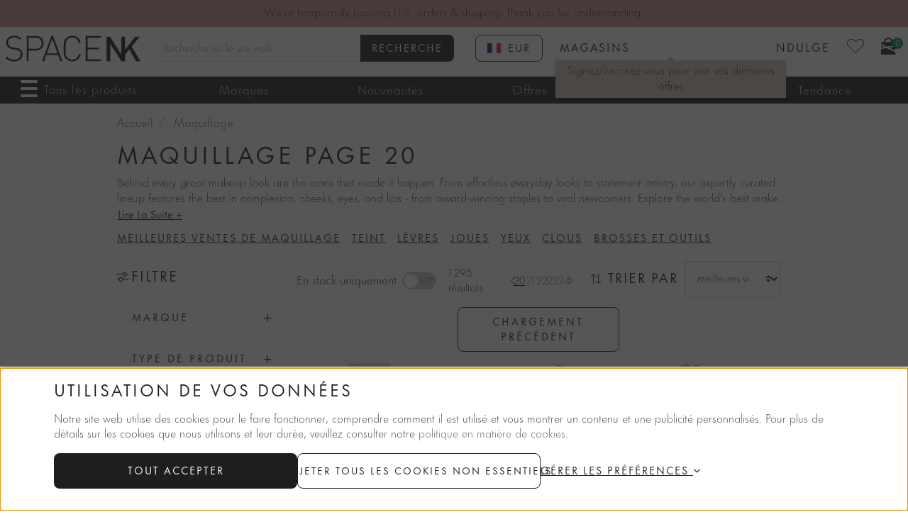

--- FILE ---
content_type: text/plain; charset=UTF-8
request_url: https://nexus.ensighten.com/privacy/environments/spacenk/prod/French/a2635f37c08a86a4e7c7d65b8729683d.json
body_size: 2012
content:
{"clientId":"2997","version":"2.3.751","enforcement":true,"enablePrivacyNotice":true,"enableConsentModal":true,"optVals":{"TARGETING":0,"ANALYTICAL PERFORMANCE":0},"translation":{"notificationBannerContent":"<h2>Utilisation de vos données</h2>\n<p>Notre site web utilise des cookies pour le faire fonctionner, comprendre comment il est utilisé et vous montrer un contenu et une publicité personnalisés. Pour plus de détails sur les cookies que nous utilisons et leur durée, veuillez consulter notre <a href=\"https://www.spacenk.com/uk/cookie-policy.html\" target=\"_blank\">politique en matière de cookies</a>.</p>\n<div class=\"ensLanguageResources d-none\">\n    <div class=\"ens-lr-manage-prefs\">GÉRER LES PRÉFÉRENCES</div>\n    <div class=\"ens-lr-essential-cookies\">COOKIES ESSENTIELS</div>\n    <div class=\"ens-lr-allow-all\">Tout Accepter</div>\n    <div class=\"ens-lr-save-submit\">confirmer la sélection</div>\n    <div class=\"ens-lr-read-more\">Lire la suite</div>\n    <div class=\"ens-lr-read-less\">lire moins</div>\n    <div class=\"ens-lr-about\">A propos de</div>\n    <div class=\"ens-lr-name\">Nom</div>\n    <div class=\"ens-lr-tag\">Tag</div>\n    <div class=\"ens-lr-essential-cookies-description\">Il s'agit de cookies nécessaires au fonctionnement de notre site web. Ils comprennent, par exemple, les cookies qui vous permettent de vous connecter à des zones sécurisées de notre site web ou d'utiliser le panier d'achat.\n</div>","notificationBannerAllowAll":"ACCEPTER TOUS LES COOKIES","notificationBannerDenyAll":"REJETER TOUS LES COOKIES NON ESSENTIELS","notificationBannerPreferences":"GÉRER LES PRÉFÉRENCES","consentTitle":"Paramètres de confidentialité","consentDescription":"Afin de vous offrir la meilleure expérience possible, nous pouvons parfois suivre les informations vous concernant. Cela peut parfois impliquer l'écriture d'un cookie. Nous utilisons ces informations à des fins telles que l'enrichissement de l'expérience, l'analyse et le ciblage publicitaire. Nous vous recommandons d'activer ces fonctions pour tirer le meilleur parti de votre expérience.","consentWidgetCopy":"Paramètres de confidentialité","consentModalAllowAll":"Autoriser tout","consentModalDenyAll":"Refuser tout","tcf2Modal":{"title":"Paramètres de confidentialité","description":"Afin de vous offrir la meilleure expérience possible, nous pouvons parfois suivre les informations vous concernant. Cela peut impliquer l'envoi de données personnelles telles que des identifiants publicitaires, des informations sur vos intérêts et votre adresse IP à des tiers pour traitement. Ces informations peuvent être stockées et/ou consultées par ce site et des tiers grâce à l'utilisation de cookies, d'identifiants d'appareils ou d'autres données d'appareil. Vous pouvez consulter la liste des tiers en cliquant sur le lien Afficher tous les fournisseurs ou sur le bouton Paramètres avancés. Nous utilisons ces informations à des fins telles que l'enrichissement de l'expérience, l'analyse et la publicité ciblée. Nous vous recommandons d'activer ces fonctions afin de tirer le meilleur parti de votre expérience. Dans certains cas, des tiers traitent vos données sur la base d'un intérêt légitime. Vous avez le droit de vous opposer à ce traitement et vous pouvez le faire dans les paramètres avancés. Vos choix de consentement sont *spécifiques au service* de ce site. Vous pouvez modifier vos préférences à tout moment en cliquant sur le bouton Paramètres personnels au bas de la page.","advancedSettings":"Avancé","viewAllVendors":"Afficher tous les fournisseurs","withdrawConsent":"Retrait du consentement","accept":"Accepter"},"tcf2PurpAndFeaturesModal":{"title":"Objectifs et fonctionnalités","description":"Dans certains cas, des tiers traitent vos données sur la base d'un intérêt légitime. Vous avez le droit de vous opposer à ce traitement et vous pouvez le faire dans l'onglet Intérêt légitime.","save":"Enregistrer","allowAll":"Tout autoriser","cancel":"Annuler"},"tcf2VendorModal":{"title":"Vendeurs","description":"Dans certains cas, des tiers traitent vos données sur la base d'un intérêt légitime. Vous avez le droit de vous opposer à ce traitement et vous pouvez le faire dans l'onglet Intérêt légitime.","save":"Enregistrer","allowAll":"Tout autoriser","cancel":"Annuler"},"tcf2LegitimateInterestsModal":{"title":"Intérêt légitime","description":"Afin de vous offrir la meilleure expérience possible, des tiers traitent vos données sur la base d'un intérêt légitime. Cela peut impliquer l'envoi de données personnelles telles que des identifiants publicitaires, des informations sur vos intérêts et votre adresse IP à des tiers pour traitement. Nous utilisons ces informations à des fins telles que l'enrichissement de l'expérience, l'analyse et le ciblage publicitaire. Nous vous recommandons d'activer ces fonctions pour tirer le meilleur parti de votre expérience. Vous avez le droit de vous opposer à ce traitement et vous pouvez le faire ici. Vos choix de consentement sont *spécifiques au service* de ce site.","legitimateInterestPurposes":"Finalités d'intérêt légitime","save":"Enregistrer","objectToAll":"Objet pour tous","cancel":"Annuler"},"tcf2Shared":{"purposes":"Finalités","features":"Caractéristiques","specialPurposes":"Finalités spéciales","specialFeatures":"Caractéristiques spéciales","vendors":"Vendeurs","privacyPolicy":"Politique de confidentialité","moreInfo":"Plus d'informations","notAffiliated":"Non affilié à l'IAB","legitimateInterestClaim":"","retentionDays":"","dataDeclaration":"","illustrations":"","deviceStorageDetails":""},"save":"Enregistrer","cancel":"Annuler","close":"Fermer la bannière de notification","cookies":{"TARGETING":{"title":"<span class=\"js-category-label\">CIBLAGE</span>","description":"Enregistre vos visites sur notre site, les pages que vous avez visitées et les liens que vous avez suivis. Nous utiliserons ces informations pour rendre notre site Web plus adapté à vos intérêts. Nous pouvons également partager ces informations avec des tiers à cette fin."},"ANALYTICAL PERFORMANCE":{"title":"<span class=\"js-category-label\">PERFORMANCE ANALYTIQUE</span>","description":"Nous permet de reconnaître et de compter le nombre de visiteurs et de voir comment les visiteurs se déplacent sur notre site lorsqu'ils l'utilisent. Cela nous aide à améliorer le fonctionnement de notre site Web, par exemple en veillant à ce que les utilisateurs trouvent facilement ce qu'ils recherchent."}}},"bannerConfig":{"ensAcceptAll":{"show":true},"ensRejectAll":{"show":true},"ensOpenModal":{"show":true},"ensCloseBanner":{"show":false}},"consentModalConfig":{"ensConsentAcceptAll":{"show":false},"ensConsentRejectAll":{"show":false},"ensSaveModal":{"show":true},"ensCloseModal":{"show":true}},"privacyNoticeCustomConfig":null,"consentModalCustomConfig":null}

--- FILE ---
content_type: text/javascript
request_url: https://www.spacenk.com/on/demandware.static/Sites-spacenkgb-Site/-/fr/v1769667034699/js/search.js
body_size: 32861
content:
(()=>{var t={234:(t,e,a)=>{const{initQuiz:i}=a(5416),{SUITABILITY_TYPES:o}=a(7818);t.exports={init:function(){i({NEXT_QUIZ_SECTION:".js-quiznext",PROGRESS_BAR:".js-quiz-progress-bar",QUIZ_SECTION_CONTAINER:".js-quiz-container",QUIZ_ANSWER:".btn-quizanswer",QUIZ_ANSWER_SELECTED:".btn-quizanswer.active",QUIZ_ANSWER_CHECKBOX:".btn-quizanswer input",QUIZ_SUBMIT_BUTTON:".js-quizsubmit",QUIZ_BACK_BUTTON:".js-quiz-stage-back",RESULT_CONTAINER:"#quiz-answer-block",QUIZ_RESULT_CONTAINER:".js-haircare-quiz-result",QUIZ_CONTAINER:".haircare-quiz-container"},o.HAIRCARE)}}},367:(t,e,a)=>{const i=a(9229).A;function o(t,e){i(Object.assign({},{origin:{y:.5}},e,{particleCount:Math.floor(400*t),colors:["#D33889"],shapes:["square"],scalar:$("html").hasClass("mobile")?.8:1.6,decay:.91,zIndex:1070}))}t.exports=t=>{let e=function(t){const e=window.snk&&window.snk.dataLayer&&window.snk.dataLayer.product,a=window.snk&&window.snk.imageSources&&window.snk.imageSources.matchesIcon;return`\n        <div class="suitabilityBar__success-overlay js-match-success z-1060">\n            <h2 class="h1">${e.brand}</h2>\n            <h4 class="mb-5">${e.name}</h4>\n            <div class="suitabilityBar__bar suitabilityBar__bar--xl progress mb-5">\n                <div class="suitabilityBar__fill suitabilityBar__fill--xl progress-bar"\n                    role="meter"\n                    aria-label="Match score"\n                    style="--target-value: ${t}%;"\n                    aria-valuenow="${t}"\n                    aria-valuemin="0"\n                    aria-valuemax="100">\n                    <img class="suitabilityBar__icon suitabilityBar__icon--xl" src="${a}" alt="Match Score" />\n                </div>\n            </div>\n            <h2 class="h1"><span>${t}</span>% Match</h2>\n        </div>\n    `}(t);$("body").append(e),function(t){const e=window.snk&&window.snk.dataLayer&&window.snk.dataLayer.product;o(.25,{spread:55,startVelocity:$("html").hasClass("mobile")?25:45}),o(.25,{spread:120,startVelocity:$("html").hasClass("mobile")?25:45}),o(.25,{spread:150,startVelocity:55}),t.appendTo("body"),t.find(SELECTORS.SUCCESS_BRAND_COPY).text(e.brand),t.find(SELECTORS.SUCCESS_PRODUCT_COPY).text(e.name),t.addClass("fadein"),setTimeout(()=>{t.removeClass("fadein"),t.on("transitionend webkitTransitionEnd oTransitionEnd",function(){t.remove()})},7e3)}($(".js-match-success"))}},390:(t,e,a)=>{"use strict";const i=a(3184),o=a(2785),{updateNdulgePdpMessaging:n}=a(9418);t.exports={updateVariant:function(){$("body").on("product:afterAttributeSelect",function(t,{data:e,container:a}){const s=a.hasClass("product-quickview"),r=a.hasClass("frequently-bought-together-tile"),d=snk.dataLayer.customer.isRegistered&&snk.dataLayer.customer.isAuthenticated;if(!r&&$('[data-toggle="tooltip"]').tooltip("dispose"),a&&e&&e.product){((t,e)=>{const a=e.product.availability.lowStockMessage;$(t).attr("data-lowstock-message",!!a),$(t).find(".low-stock span").text(a)})(a,e),s&&a.attr("data-pid",e.product.id).data("pid",e.product.id);const{quantity:c,unit:u}=e.product.measurement;u&&a.find(".product-measurement").text(`${c} ${u}`);const p=$(e.product.carouselTemplate),h=e.product.images&&e.product.images.large,f=a.find(".image-carousel-holder");if(!$(a).hasClass("frequently-bought-together-tile")){const P=f.find(".swiper-slide-active").data("swiperSlideIndex");h&&h.length&&h[0].url!==f.find(".js-main-pdp-img").data("og-img")&&(f.replaceWith(p),s?i.initializeGalleryCarousel(".product-quickview .gallery-slider",P):i.initializeGalleryCarousel(".product-detail .gallery-slider",P))}const m=$(".js-referral-img-holder"),g=e.product.images&&e.product.images.small;if(m.length&&g&&g.length){let j=m.children(".js-referral-mobile-img");j.attr("src",g[0].url),j.attr("attr",g[0].alt)}if(e.product.variationAttributes&&Array.isArray(e.product.variationAttributes)){const L={color:"shade-",size:""};e.product.variationAttributes.forEach(t=>{const e=$(`[data-attr="${t.id}"] input[name="${t.id}"]`,a),i=t.values.find(t=>t.selected);e.prop("checked",!1),e.filter(`#${(L[t.id]||"")+i.id}`).prop("checked",!0)})}r||(a.attr("data-available",e.product.available),a.attr("data-cta-type",e.product.ctaType),$(".toast").addClass("d-none"),$(".toast").toast("hide")),$(".worthndulgepoints #ndulgepoints",a).empty().append(e.product.ndulgePointsMessaging),d||$(".js-early-access-login").addClass("d-none").removeClass("d-block");const b=e.product.isAppExclusive,v=$(".js-coming-soon-email-me-btn",a),w=$(".js-notify-me-btn-wrapper",a),y=$(".js-notify-me-btn",a),k=$(".add-to-cart, .add-to-cart-global, .js-add-to-bag-btn, .js-find-in-store-btn",a),C=$(".add-to-cart, .add-to-cart-global",a),S=$(".js-buy-in-app-container",a),E=$(".early-access-container",a);if(b)S.addClass("d-block").removeClass("d-none"),v.removeClass("d-block").addClass("d-none"),w.addClass("d-none").removeClass("d-block"),k.addClass("d-none"),C.addClass("d-none"),E.addClass("d-none").removeClass("d-block"),$(".frequently-bought-together").addClass("d-none");else switch(S.removeClass("d-block").addClass("d-none"),$(".frequently-bought-together").removeClass("d-none"),e.product.ctaType){case"COMING_SOON":v.addClass("d-block").removeClass("d-none"),k.addClass("d-none"),w.addClass("d-none").removeClass("d-block"),E.addClass("d-none").removeClass("d-block");break;case"NOTIFY_ME":w.addClass("d-block"),C.addClass("d-none"),y.attr("data-pid",e.product.id),y.data("pid",e.product.id),E.addClass("d-none").removeClass("d-block");break;case"ADD_TO_BAG":default:w.removeClass("d-block"),k.removeClass("d-none"),v.removeClass("d-block").addClass("d-none"),C.prop("disabled",e.product.isHazmatOrRestricted||!e.product.available),E.addClass("d-none").removeClass("d-block");break;case"EARLY_ACCESS":d||$(".js-early-access-login").removeClass("d-none").addClass("d-block"),E.data("productId",e.product.id),E.attr("data-product-id",e.product.id),e.product.isNotifyMe&&!e.isInEarlyAccessGroup||e.product.isNotifyMe&&!d?(w.addClass("d-block"),C.addClass("d-none"),y.attr("data-pid",e.product.id),E.addClass("d-none").removeClass("d-block")):(w.removeClass("d-block"),$(".js-add-to-bag-btn, .js-find-in-store-btn",a).addClass("d-none").removeClass("d-block"),v.removeClass("d-block").addClass("d-none"),C.prop("disabled",e.product.isForceUnavailable||e.product.isHazmatOrRestricted||!e.product.available),E.removeClass("d-none").addClass("d-block"),$(".early-access-container .add-to-cart-global, .early-access-container .add-to-cart",a).removeClass("d-none").addClass("d-block"),window.dispatchEvent(new Event("earlyaccess:reobserve")))}if($(".js-perfect-pairing-block",a).length&&!s){const N=$(".js-perfect-pairing-block",a);if(e.product.hasComplementaryRecommendations&&"IN_STOCK"==e.product.availabilityModel.status&&!b){const B=e.product.id,D=e.product.recommendations.filter(t=>4===t.type).map(t=>t.productID).join(),U={type:"perfectPairing",sku:B,pids:D};D&&$.get(`${snk.urls.baseUrl}/Recommendations-Get`,U,t=>t?N.empty().append(t).removeClass("d-none"):N.addClass("d-none"))}else N.addClass("d-none")}if(!s)if(e.product&&e.product.buyTheBundle&&e.product.buyTheBundle.hasSaving){const q=$(".js-btb-block"),G=q.find(".js-btb-wrapper"),z=e.product.buyTheBundle.bundleID,V=e.product.buyTheBundle;let F=G.data("tileUrl");function Q(t){G.addClass("d-none")}function W(t){q.empty(),q.append(t)}F+=`?sourcepid=${e.product.id}&combinedprice=${V.combinedPrice}&setprice=${V.setPrice}&totalsaving=${V.totalSaving}`,o.getProductTile(z,F,W,Q,"buythebundle")}else $(".js-btb-wrapper").addClass("d-none");let T=$(".js-first15-price");if(T.length){let H=T.data("discountValue")||15,K=e.product.discountOfSales&&e.product.discountOfSales[H]&&e.product.discountOfSales[H].formatted;T.html(K)}const{selectedProductUrl:M}=e.product;M&&!s&&!r&&window.history.replaceState(null,null,M);const A=$(a).find(".pdp-back-in-stock-date");A.length&&(A.data("instock-date",e.product.availability&&e.product.availability.inStockDate),A.attr("data-instock-date",e.product.availability&&e.product.availability.inStockDate)),$(".js-ndulge-pdp-callout").data("pid")!==e.product.id&&n(e.product.id);const x=$(".promobadges",a),{promotionalBadges:I,miscBadges:O}=e.product.badges,R=I&&I.offers,_=I&&I.GWP;x.empty(),R&&x.append(R.map(t=>{if(t.isShowBadgeOnPDP)return`<h5 class="d-inline-block my-1 p-2 promobadge promobadge--sm"\n                                style="${t.color?"color:"+t.color+";":""} ${t.background?"background-color:"+t.background:""}">\n                                <span>${t.copy}</span>\n                            </h5>`})),O&&x.append(O.map(t=>{if(t.isShowBadgeOnPDP)return`<h5 class="d-inline-block my-1 p-2 promobadge promobadge--sm"\n                                data-snk-e="deliveryBadgeShown" \n                                data-snk-e-id="${t.name}"\n                                style="${t.color?"color:"+t.color+";":""} ${t.background?"background-color:"+t.background:""}">\n                                <span>${t.copy}</span>\n                            </h5>`})),_&&x.append(_.map(t=>{if(t.isShowBadgeOnPDP)return`<h5 class="d-inline-block my-1 p-2 promobadge promobadge--sm"\n                                style="${t.color?"color:"+t.color+";":""} ${t.background?"background-color:"+t.background:""}">\n                                <span>${t.copy}</span>\n                            </h5>`})),"PDP"===a.attr("data-js-id")&&document.dispatchEvent(new CustomEvent("pdpVariantChange",{detail:{product:e.product}}))}let l=new Event("DOMPriceAutoConversion");document.dispatchEvent(l)})},updateAvailability:function(){$("body").on("product:updateAvailability",function(t,e){var a="",i=e.product.availability.messages;e.product.readyToOrder?i.forEach(function(t){a+="<li><h4 class='text-right text-"+e.product.availability.messageColor+" text-capitalize'>"+t+"</h4></li>"}):a="<li><h4 class='text-right text-danger text-capitalize'>"+e.resources.info_selectforstock+"</h4></li>",$("div.availability",e.$productContainer).data("ready-to-order",e.product.readyToOrder).data("available",e.product.available),$(".availability-msg",e.$productContainer).each(function(){$(this).empty().html(a)})})},updateAfterCartChange:function(){$("body").on("cart:update product:afterAddToCart",function(t,e){e.error||(e.shippingDiscounts&&$(".product-shipping-discounts").html(e.shippingDiscounts),$(".travel-size").addClass("d-none"))})},showHideStickyAddToBag:function(){const t=document.querySelector(".cart-and-ipay"),e=document.querySelector(".pdp-sticky-add-to-bag");t&&e&&new IntersectionObserver(t=>{t.forEach(t=>{t.isIntersecting?(e.removeAttribute("style"),e.classList.add("d-none")):(e.removeAttribute("style"),e.classList.remove("d-none"))})}).observe(t)}}},870:t=>{"use strict";function e(t,e){$.spinner().stop();let i=t.resultMsg||t.msg;var n;if(t.success){if(n="success",t.isAddedToWishlist&&(e.attr("data-in-wishlist",!0),e.data("in-wishlist",!0),i=o(i,"js-wishlist-toast-url")),t.isAddedToEdit&&(e.attr("data-in-editlist",!0),e.data("in-editlist",!0),i=o(i,"js-wishlist-toast-url")),t.isRemovedFromWishlist&&(e.attr("data-in-wishlist",!1),e.data("in-wishlist",!1),i=o(i,"js-wishlist-toast-url")),t.isRemovedFromEdit&&(e.attr("data-in-editlist",!1),e.data("in-editlist",!1),i=o(i,"js-wishlist-toast-url")),t.isRemovedFromEdit||t.isAddedToEdit){let t=$(".js-wishlist-toast-url"),e=t.find("a"),a=new URL(e.prop("href"));a.searchParams.set("type",101),e.attr("href",a.toString()),i+=t.html()}a(e)}else n="error";$.toast(n,5e3,"",i).show()}function a(t){$.spinner().stop();let e=t.find('i[class^="icon-snk-wishlist"]');e&&t.data("in-editlist")||t.data("in-wishlist")?(e.removeClass("icon-snk-wishlist"),e.addClass("icon-snk-wishlist-fill")):!e||t.data("in-editlist")||t.data("in-wishlist")||(e.addClass("icon-snk-wishlist"),e.removeClass("icon-snk-wishlist-fill"))}function i(t){const e=$("header[data-customer-data-url]");t&&e.length?e.find('i[data-snk-js="c-wishlist"]').removeClass("icon-snk-wishlist").addClass("icon-snk-wishlist-fill"):e.find('i[data-snk-js="c-wishlist"]').addClass("icon-snk-wishlist").removeClass("icon-snk-wishlist-fill")}function o(t,e){let a=$(`.${e}`);if(a.length){let e=a.find("a").attr("href"),i=$.parseHTML(t);a.append('<div class="js-new-wishlist-anchor"></div>');let o=a.find(".js-new-wishlist-anchor");o.html(i),o.find(".js-wishlist-link").attr("href",e),t=o.html(),o.remove()}return t}function n(){let t=$(".js-add-to-lists-form").find(".js-edit-list-button"),e={};return t.each(function(){let t=$(this).data("type"),a=$(this).find("input[type=checkbox]").prop("checked");e[t]=a}),e}t.exports={addToWishlist:function(){$("body").on("click",".wishlistTile",function(t){t.preventDefault();const a=$(this);let o=$(this).closest(".product-detail");var n=o.length?o.find(".wishlist-button"):$(this).closest(".wishlist-button"),s=$(n).data("in-wishlist"),r=s?$(this).data("remove-url"):$(this).data("add-url"),d=$(this).closest(".product").data("pid"),l=$(this).closest(".product-detail").find(".product-option").attr("data-option-id"),c=$(this).closest(".product-detail").find(".options-select option:selected").attr("data-value-id");if(l=l||null,c=c||null,!r||!d)return;let u=s?"get":"post";$.spinner().start(),$.ajax({url:r,type:u,dataType:"json",data:{pid:d,optionId:l,optionVal:c},success:function(t){$("body").trigger("product:wishlistAction",{pid:d,type:u,data:t});const o=s?"removeFromWishlist":"addToWishlist";a.trigger(`tracking:${o}`,{action:o,label:d,context:t.eventContext}),e(t,n),i(t.hasWishlistItems)},error:function(t){e(t,n)}})})},openEditListsModal:function(){$("body").on("click",".wishlistTile-editCreator",function(t){t.preventDefault(),$("#addToEditModal").modal("show");const e=$(this).data("edits-url"),a=$(".product-detail").data("pid");$.ajax({url:e,data:{pid:a},type:"get",dataType:"json",success:function(t){$(".js-product-lists").html(t.template);let e=$(".js-add-to-lists-form");e.find("button[type=submit]").attr("disabled",!0);let a=n();e.find(".js-list-checkbox").on("click",function(){let t=n();JSON.stringify(a)===JSON.stringify(t)?e.find("button[type=submit]").attr("disabled",!0):e.find("button[type=submit]").attr("disabled",!1)})}})})},addToEditList:function(){$(".js-add-to-lists-form").on("submit",function(t){t.preventDefault();const a=$(this),o=a.attr("action");let n=$(".js-listbutton[data-type=101]");n.removeClass("error"),$.ajax({url:o,type:"post",dataType:"json",data:a.serialize(),success:function(t){t.success?($("#addToEditModal").modal("hide"),e(t,$(".wishlist-button")),i(t.hasWishlistItems)):(n.addClass("error"),$.toast("error",5e3,"",t.errorMsg).show())},error:function(t){n.addClass("error"),$.toast("error",5e3,"",t).show()}})})},closeEditListModal:function(){$("body").on("hidden.bs.modal","#addToEditModal",function(){$("html, body").css("overflowY","visible")})},updateWishlistIcon(){$("body").on("product:afterAttributeSelect",function(t,{data:e,container:i}){if(i&&e&&e.product){const{isInWishlist:t,isInEditlist:o,id:n}=e.product,s=i.find(".wishlist-button");s.data("in-wishlist",t),s.attr("data-in-wishlist",t),s.data("pid",n),s.data("edit-creator")&&(s.data("in-editlist",o),s.attr("data-in-editlist",o)),a(s)}})}}},1190:t=>{t.exports=class{constructor(){this.searchParams=new URLSearchParams(window.location.search),this.hasChanged}setParam(t,e){return this.searchParams.get(t)?this.hasChanged=!1:this.hasChanged=!0,this.searchParams.set(t,e),this}removeParam(t){return this.searchParams.delete(t),this}load(){this.hasChanged?window.location.search=this.searchParams.toString():window.location.reload()}}},1873:(t,e,a)=>{"use strict";const{miniCartReportingUrl:i}=a(7653),{validateRestrictions:o}=a(2356);function n(t,e){if("handpicked"===t.data("type")){t.find('[data-toggle="tooltip"]').tooltip("dispose");const a=t.find(".js-handpicked-copy");return void $(e).replaceAll(t).find(".js-handpicked-copy").replaceWith(a)}const a=t.find(".tile-image");a.attr("src")!=$(e).find(".tile-image").attr("src")&&(a.first().spinner().start(),a.on("load",function(){$(this).spinner().stop()}),t.find("picture source").replaceWith($(e).find("picture source")),a.attr("src",$(e).find(".tile-image").attr("src")));const i=".product[data-pid]",o=$(e).is(i)?$(e).data("pid"):$(e).find(i).data("pid");t.find("button.swatch-container").removeClass("selected"),t.find(`button.swatch-container[data-pid="${o}"]`).addClass("selected"),t.find(".link").attr("href",$(e).find(".link").attr("href")),t.find("button.quickview").data("url",$(e).find("button.quickview").data("url")),t.find("button.quickbuy").attr("data-selected-pid",o),t.find(".pdp-link").replaceWith($(e).find(".pdp-link")),t.find(".price").replaceWith($(e).find(".price")),t.find(".ratings").replaceWith($(e).find(".ratings"))}function s(t,e){$.toast("error",8e3,"",t).show()}t.exports={updateTileAttribute(){$("body").on("change",'select[class*="tile-select-"], .tile-options-select',function(t){t.preventDefault();const e=$(this).val();if(e){var a=$(this).closest(".recommendation-product");a.length||(a=$(this).closest(".product-tile")),a.first().spinner().start(),$.ajax({url:e,success:t=>n(a,t),complete:()=>$.spinner().stop()})}})},updateTileColor(){$("body").on("click",".product-tile button.swatch-container:not(.show-more-swatch), .product-tile .js-size-selector-btn",function(t){t.preventDefault();const e=$(this).data("href");if(!e)return;var a=$(this).closest(".recommendation-product");a.length||(a=$(this).closest(".product-tile")),a.first().spinner().start();const i=a.data("type"),o={};"handpicked"===i&&(o.selectedId=$(this).data("pid"),o.tiletype=i),$.ajax({url:e,data:o,success:t=>n(a,t),complete:()=>$.spinner().stop()})})},addToBag(){$("body").on("click",".product-tile .add-to-cart-tile",function(t){t.preventDefault();var e=$(this).data("pid"),a=$(this).data("url");const n=$(this);$("body").trigger("product:beforeAddToCart",this);var r=$(this).closest(".product-tile");r.spinner().start();var d={pid:e,pidsObj:void 0,childProducts:[],quantity:1};$.ajax({url:a,method:"POST",data:d,success:function(t){t.error&&t.message?s(t.message):($("body").trigger("cart:update",t.cart),$("body").trigger("cart:updateTotals",t.cart),$(".minicart").trigger("count:update",t),$("body").trigger("product:afterAddToCart",t),n.trigger("tracking:addToBasket",{context:t.eventContext,label:t.eventLabel}),$("body").trigger("minicart:load"),i(t.reportingURL),o(t.cart)),r.spinner().stop()},error:function(t){t.responseJSON.message?s(t.responseJSON.message):s(t.responseJSON.errorMessage),r.spinner().stop()}})})}}},2200:t=>{t.exports=class{constructor(t,e,a){this.activeSubmenuClass,this.previousActiveSubmenuClass,this.activeLayer=0,this.backButtonClass=e,this.mainModalId=t,this.mainMenuClass=a}showModal(){$(`#${this.mainModalId}`).modal("show")}hideModal(){this.inertAllMenus(),$(`#${this.mainModalId}`).modal("hide")}hideBackButton(){$(`.${this.backButtonClass}`).hide()}showBackButton(){$(`.${this.backButtonClass}`).show()}showSubmenu(t){this.activeLayer++,this.activeLayer>=2&&(this.previousActiveSubmenuClass=this.activeSubmenuClass);let e=$(`.${t}`);e.show(),e.addClass("show"),e.addClass(`layer-${this.activeLayer}`),this.activeSubmenuClass=t,e.attr("aria-hidden","false"),this.inertAllMenus(),e.length&&(e[0].inert=!1),this.showBackButton()}showPreviousMenu(){let t=$(`.${this.activeSubmenuClass}`);t.attr("aria-hidden","true"),t.hide(),t.removeClass("show"),this.inertAllMenus(),t.length&&(t[0].inert=!1),this.activeLayer<2&&this.showMainMenu(),this.activeLayer>=2&&(this.activeLayer--,this.activeSubmenuClass=this.previousActiveSubmenuClass)}showMainMenu(){let t=$(`.${this.activeSubmenuClass}`),e=$(`.${this.mainMenuClass}`);t.attr("aria-hidden","true"),t.hide(),t.removeClass("show");let a=$(`.${this.previousActiveSubmenuClass}`);a.attr("aria-hidden","true"),a.hide(),a.removeClass("show"),this.inertAllMenus(),e.length&&(e[0].inert=!1),this.hideBackButton(),this.activeSubmenuClass=null,this.previousActiveSubmenuClass=null,this.activeLayer=0}inertAllMenus(){let t=$(`.${this.mainMenuClass}`);$(`#${this.mainModalId}`).find(".js-submenus > *").each(function(){$(this).attr("inert",!0)}),t.length&&(t[0].inert=!0)}}},2356:(t,e,a)=>{"use strict";function i(t){t.maxShippableItemsRestrictions||t.maxShippableAmountRestrictions?($(".checkout-btn").addClass("disabled"),$(".country-restricted-shipping-error").text(t.maxShippableErrorMsg),$(".country-restricted-shipping-error").removeClass("d-none")):($(".checkout-btn").removeClass("disabled"),$(".country-restricted-shipping-error").addClass("d-none"))}a.r(e),a.d(e,{validateRestrictions:()=>i})},2785:t=>{t.exports={getProductTile:function(t,e,a,i,o){$.ajax({url:e,method:"GET",data:{pid:t,showQuickView:!1,loc:"recommendation",tiletype:o},success:function(t){a&&a(t)},error:function(t){t.responseJSON&&t.responseJSON.redirectUrl&&(window.location.href=t.responseJSON.redirectUrl),i&&i(t)}})},getTotalPrice:function(t,e,a,i){$.ajax({url:e,method:"GET",data:{pids:t},success:function(t){a&&a(t)},error:function(t){t.responseJSON&&t.responseJSON.redirectUrl&&(window.location.href=t.responseJSON.redirectUrl),i&&i(t)}})},initPefectPairingTileTracking:function(){$("body").on("click",".js-perfect-pairing-url-tracking",function(){const t=$(this).closest(".productTileRecom").data("pid");window.dataLayer=window.dataLayer||[],window.dataLayer.push({event:"perfectPairingTileClick",attributes:{productID:t}})})}}},2833:(t,e,a)=>{"use strict";function i(t,e,a){let i=0,o=0;function n(){o<t[i].length?(a.classList.contains("typing")||a.classList.add("typing"),e.textContent+=t[i].charAt(o),o++,setTimeout(n,50)):(a.classList.remove("typing"),setTimeout(s,2e3))}function s(){o>0?(a.classList.contains("typing")||a.classList.add("typing"),e.textContent=t[i].substring(0,o-1),o--,setTimeout(s,50)):(a.classList.remove("typing"),i++,i>=t.length&&(i=0),setTimeout(n,1150))}t.length&&setTimeout(n,2250)}a.r(e),a.d(e,{initTypeErase:()=>i})},3142:(t,e,a)=>{"use strict";const i=a(7268).A,{validateRestrictions:o}=a(2356),{getPidValue:n,miniCartReportingUrl:s}=a(7653),r=a(3328),{updateVariant:d}=a(390),l=a(8011),c=a(3184),{populateEarlyAccessData:u}=a(7846);function p(t,e){$.toast("error",8e3,"",t).show()}r.showQuickview=function(){$("body").on("click",".quickview",function(t){t.preventDefault(),$(".tooltip-info").tooltip("hide");var e=$(this).data("url");$(t.target).trigger("quickview:show"),0!==$("#quickViewModal").length&&$("#quickViewModal").remove(),$("body").append('\x3c!-- Modal --\x3e<div class="modal fade" id="quickViewModal" role="dialog" aria-label="Quickview"><span class="enter-message sr-only" ></span><div class="modal-dialog quick-view-dialog">\x3c!-- Modal content--\x3e<div class="modal-content"><div class="modal-header">    <a class="full-pdp-link" href=""></a>    <button type="button" class="close pull-right" data-dismiss="modal">        <span aria-hidden="true">&times;</span>        <span class="sr-only"> </span>    </button></div><div class="modal-body"></div><div class="modal-footer"></div></div></div></div>'),function(t){const e=$("#quickViewModal .modal-body");e.spinner().start(),$.ajax({url:t,method:"GET",dataType:"json",success:function(t){var a,i,o=(a=t.renderedTemplate,{body:(i=$("<div>").append($.parseHTML(a))).find(".product-quickview"),footer:i.find(".modal-footer").children()});if(e.empty(),e.html(o.body),$("#quickViewModal .modal-footer").html(o.footer),$("#quickViewModal .full-pdp-link").text(t.quickViewFullDetailMsg),$("#quickViewModal .full-pdp-link").attr("href",t.productUrl),$("#quickViewModal .size-chart").attr("href",t.productUrl),$("#quickViewModal .modal-header .close .sr-only").text(t.closeButtonText),$("#quickViewModal .enter-message").text(t.enterDialogMessage),$("#quickViewModal").modal("show"),c.initializeGalleryCarousel(".product-quickview .gallery-slider"),$("body").trigger("quickview:ready",t),e.find('[data-snk-e="productView"]').trigger("tracking:productView",{context:t.eventContext,label:t.product.id}),$("#quickViewModal re-call").each(function(t){t=$(this),$.ajax({url:t.attr("url"),success:function(e){t.replaceWith(e)}})}),$("#egiftcardform").length){const t=parseInt($("#eGiftCard-giftMessage").attr("maxlength"));$("#quickViewModal #eGiftCard-giftMessage").keyup(function(){if($(".remaining-chars").show(),this.value.length>t)return!1;$("#remaining").html(t-this.value.length)})}let n=new Event("DOMPriceAutoConversion");document.dispatchEvent(n),$.spinner().stop()},error:function(){$.spinner().stop()}})}(e)})},r.focusQuickview=function(){$("body").on("shown.bs.modal","#quickViewModal",function(){$("#quickViewModal .close").focus(),$("#quickViewModal").trigger("resize"),$(".selectpicker").selectpicker()})},r.removeQuickViewModal=function(){$("body").on("hidden.bs.modal","#quickViewModal",function(){$("#quickViewModal").remove()})},r.addToCart=function(){$(document).on("click","button.add-to-cart-global",function(){var t,e;const a=$(this);if(!$("#egiftcardform").length||l($("#egiftcardform"))){var i=$(this).closest(".quick-view-dialog").find(".product-detail");$("body").trigger("product:beforeAddToCart",this),e=n($(this)),t=$(".add-to-cart-url").val();var r={pid:e,pidsObj:void 0,childProducts:[],quantity:1};$(".bundle-item").length||(r.options=function(t){var e=t.find(".product-option").map(function(){var t=$(this).find(".options-select"),e=t.val(),a=t.find('option[value="'+e+'"]').data("value-id");return{optionId:$(this).data("option-id"),selectedValueId:a}}).toArray();return JSON.stringify(e)}(i)),$(this).trigger("updateAddToCartFormData",r),t&&$.ajax({url:t,method:"POST",data:r,success:function(t){t.error&&t.message?p(t.message):($("body").trigger("cart:update",t.cart),$("body").trigger("cart:updateTotals",t.cart),$(".minicart").trigger("count:update",t),s(t.reportingURL),$("body").trigger("product:afterAddToCart",t),a.trigger("tracking:addToBasket",{context:t.eventContext,label:t.eventLabel}),o(t.cart)),$.spinner().stop()},error:function(t){t.responseJSON.message?p(t.responseJSON.message):p(t.responseJSON.errorMessage),$.spinner().stop()}})}})},r.updateAvailability=function(){$("body").on("product:updateAvailability",function(t,e){$(".product-availability",e.$productContainer).replaceWith(e.product.availabilityTemplate);var a=$(e.$productContainer).closest(".quick-view-dialog");if($(".product-availability",a).length){var i=$(".product-availability",a).toArray().every(function(t){return $(t).data("available")}),o=$(".product-availability",a).toArray().every(function(t){return $(t).data("ready-to-order")});$(".global-availability",a).data("ready-to-order",o).data("available",i),$(".global-availability .availability-msg",a).empty().html(o?e.message:e.resources.info_selectforstock)}else $(".global-availability",a).data("ready-to-order",e.product.readyToOrder).data("available",e.product.available).find(".availability-msg").empty().html(e.message)})},r.updateAddToCart=function(){$("body").on("product:updateAddToCart",function(t,e){let a=$(e.$productContainer).closest(".quick-view-dialog");const i=e.product.isAppExclusive,o=$(".js-coming-soon-email-me-btn",a),n=$(".js-notify-me-btn-wrapper",a),s=$(".js-notify-me-btn",a),r=$(".add-to-cart-global, .add-to-cart, .js-coming-soon-email-me-btn",a),d=$(".add-to-cart, .add-to-cart-global",a),l=$(".js-buy-in-app-container",a),c=$(".early-access-container",a);if(i)l.addClass("d-block").removeClass("d-none"),o.removeClass("d-block").addClass("d-none"),n.addClass("d-none").removeClass("d-block"),r.addClass("d-none").removeClass("d-block"),d.addClass("d-none"),c.addClass("d-none").removeClass("d-block");else switch(e.product.ctaType){case"COMING_SOON":o.addClass("d-block").removeClass("d-none"),d.addClass("d-none"),n.removeClass("d-block");break;case"NOTIFY_ME":n.addClass("d-block"),s.attr("data-pid",e.product.id),r.addClass("d-none");break;case"ADD_TO_BAG":default:n.removeClass("d-block"),o.removeClass("d-block").addClass("d-none"),d.removeClass("d-none"),d.attr("disabled",!e.product.available||e.product.isHazmatOrRestricted);break;case"EARLY_ACCESS":c.data("productId",e.product.id),c.attr("data-product-id",e.product.id),e.product.isNotifyMe&&!e.isInEarlyAccessGroup||e.product.isNotifyMe&&!isLogged?(n.addClass("d-block"),d.addClass("d-none"),s.attr("data-pid",e.product.id),c.addClass("d-none").removeClass("d-block")):(n.removeClass("d-block"),$(".js-add-to-bag-btn, .js-find-in-store-btn",a).addClass("d-none").removeClass("d-block"),o.removeClass("d-block").addClass("d-none"),d.prop("disabled",e.product.isForceUnavailable||e.product.isHazmatOrRestricted||!e.product.available),c.removeClass("d-none").addClass("d-block"),u($(".early-access-container",a)))}})},r.updateAttribute=d,r.quickBuy=i,t.exports=r},3184:(t,e,a)=>{const i=a(8683);function o(t){let e=$(t).data("carouselConfig");e?($(t).find(".swiper-slide").length<=1&&(e.loop=!1),$(t).swiper(e)):$(t).swiper()}const n=t=>{const{abs:e}=Math,a=$(t.currentTarget).closest(".swiper"),i=a.find(".swiper-slide-active"),o=i.find(".swiper-zoom-container"),{x:n,y:s}=function(t){const e=window.getComputedStyle(t),a=new WebKitCSSMatrix(e.transform);return{x:a.m41,y:a.m42}}(o[0]),r=i.width(),d=i.height(),l=r/2,c=(t,a)=>e(t)>r||e(a)>d,u=({x:t,y:e})=>o.css("transform",`translate3d(${t}px, ${e}px, 0px)`),p=a[0].swiper.zoom,h=p.scale>1;switch(h&&t.preventDefault(),t.code){case"Space":case"Enter":u({x:0,y:0}),p.toggle();break;case"Escape":u({x:0,y:0}),p.out();break;case"ArrowUp":if(!h)break;u({x:n,y:s+(c(n,s+l)?d-e(s):l)});break;case"ArrowDown":if(!h)break;u({x:n,y:s-(c(n,s-l)?d-e(s):l)});break;case"ArrowLeft":if(!h)break;u({x:n+(c(n+l,s)?r-e(n):l),y:s});break;case"ArrowRight":if(!h)break;u({x:n-(c(n-l,s)?r-e(n):l),y:s})}};function s(t,e=0){const a=$(t);if(a.length){let t=a.find("[data-carousel-type='GALLERY_THUMBNAILS']")[0];const o=a.find("[data-carousel-type='GALLERY_MAIN']");let n=o[0],s=o.data("carouselSlides");t&&(t=a.hasClass("gallery-slider--v")?new Swiper(t,i.get("GALLERY_THUMBNAILS_V",t)):new Swiper(t,i.get("GALLERY_THUMBNAILS",t))),new Swiper(n,{lazy:!0,zoom:!0,loop:Number(s)>1,spaceBetween:10,watchSlidesProgress:!0,navigation:{nextEl:a.find(".swiper-button-next").get(0),prevEl:a.find(".swiper-button-prev").get(0)},thumbs:{swiper:t},initialSlide:e,on:{slideChange:function(){$(".product-video").each(function(){this.contentWindow.postMessage('{"event":"command","func":"stopVideo","args":""}',"*")})},zoomChange:function(t,e,a,i){e>1?$(a).attr("srcset",$(a).data("enlarge-img")):$(a).attr("srcset",$(a).data("og-img"))},slideChangeTransitionStart:function(t){t.zoom.out()}}})}}t.exports={initialize:function(){$(document).on("keydown",".swiper-zoom-controls",n),$.fn.swiper=function(t){const e=this.data("carouselType");e&&(t=i.get(e,this)),this.parent().hasClass("inside-space__hold-carousel")&&(t.breakpoints={750:{slidesPerView:2},810:{slidesPerView:3}}),this.hasClass("swiper-ignore-watch-progress")||Object.assign(t||{},{watchSlidesProgress:!0}),new Swiper(this[0],t)},$(".swiper-slider").each(function(t){o(this)}),s(".product-detail .gallery-slider");const t=document.querySelector("body"),e=new MutationObserver(function(t,e){for(const e of t)"childList"===e.type&&$(e.target).find(".swiper-slider").each(function(){$(".swiper-slider:not(.swiper-initialized)").each(function(t){o(this)})})});e.observe(t,{attributes:!1,childList:!0,subtree:!0}),$("body").on("event:killObservers",function(){e.disconnect()})},initializeCarousel:o,initializeGalleryCarousel:s}},3328:(t,e,a)=>{"use strict";var i=a(7653),o=a(8935);t.exports={showQuickview:function(){$("body").on("click",".quickview",function(t){t.preventDefault();var e=$(this).closest("a.quickview").attr("href");$(t.target).trigger("quickview:show"),0!==$("#quickViewModal").length&&$("#quickViewModal").remove(),$("body").append('\x3c!-- Modal --\x3e<div class="modal fade" id="quickViewModal" role="dialog"><span class="enter-message sr-only" ></span><div class="modal-dialog quick-view-dialog">\x3c!-- Modal content--\x3e<div class="modal-content"><div class="modal-header">    <a class="full-pdp-link" href=""></a>    <button type="button" class="close pull-right" data-dismiss="modal">        <span aria-hidden="true">&times;</span>        <span class="sr-only"> </span>    </button></div><div class="modal-body"></div><div class="modal-footer"></div></div></div></div>'),function(t){$(".modal-body").spinner().start(),$.ajax({url:t,method:"GET",dataType:"json",success:function(t){var e,a,i=(e=t.renderedTemplate,{body:(a=$("<div>").append($.parseHTML(e))).find(".product-quickview"),footer:a.find(".modal-footer").children()});$(".modal-body").empty(),$(".modal-body").html(i.body),$(".modal-footer").html(i.footer),$(".full-pdp-link").text(t.quickViewFullDetailMsg),$("#quickViewModal .full-pdp-link").attr("href",t.productUrl),$("#quickViewModal .size-chart").attr("href",t.productUrl),$("#quickViewModal .modal-header .close .sr-only").text(t.closeButtonText),$("#quickViewModal .enter-message").text(t.enterDialogMessage),$("#quickViewModal").modal("show"),$("body").trigger("quickview:ready"),$.spinner().stop()},error:function(){$.spinner().stop()}})}(e)})},focusQuickview:function(){$("body").on("shown.bs.modal","#quickViewModal",function(){$("#quickViewModal .close").focus()})},trapQuickviewFocus:function(){$("body").on("keydown","#quickViewModal",function(t){var e={event:t,containerSelector:"#quickViewModal",firstElementSelector:".full-pdp-link",lastElementSelector:".add-to-cart-global",nextToLastElementSelector:".modal-footer .quantity-select"};o.setTabNextFocus(e)})},availability:i.availability,addToCart:i.addToCart,showSpinner:function(){$("body").on("product:beforeAddToCart",function(t,e){$(e).closest(".modal-content").spinner().start()})},hideDialog:function(){$("body").on("product:afterAddToCart",function(){$("#quickViewModal").modal("hide")})},beforeUpdateAttribute:function(){$("body").on("product:beforeAttributeSelect",function(t,e){var a=e.container;a?$(a).spinner().start():$.spinner().start()})},updateAttribute:function(){$("body").on("product:afterAttributeSelect",function(t,e){$(".modal.show .product-quickview>.bundle-items").length?($(".modal.show").find(e.container).data("pid",e.data.product.id),$(".modal.show").find(e.container).find(".product-id").text(e.data.product.id)):$(".set-items").length?e.container.find(".product-id").text(e.data.product.id):($(".modal.show .product-quickview").data("pid",e.data.product.id),$(".modal.show .full-pdp-link").attr("href",e.data.product.selectedProductUrl))})},updateAddToCart:function(){$("body").on("product:updateAddToCart",function(t,e){$("button.add-to-cart",e.$productContainer).attr("disabled",!e.product.readyToOrder||!e.product.available);var a=$(e.$productContainer).closest(".quick-view-dialog");$(".add-to-cart-global",a).attr("disabled",!$(".global-availability",a).data("ready-to-order")||!$(".global-availability",a).data("available"))})},updateAvailability:function(){$("body").on("product:updateAvailability",function(t,e){$(".product-availability",e.$productContainer).data("ready-to-order",e.product.readyToOrder).data("available",e.product.available).find(".availability-msg").empty().html(e.message);var a=$(e.$productContainer).closest(".quick-view-dialog");if($(".product-availability",a).length){var i=$(".product-availability",a).toArray().every(function(t){return $(t).data("available")}),o=$(".product-availability",a).toArray().every(function(t){return $(t).data("ready-to-order")});$(".global-availability",a).data("ready-to-order",o).data("available",i),$(".global-availability .availability-msg",a).empty().html(o?e.message:e.resources.info_selectforstock)}else $(".global-availability",a).data("ready-to-order",e.product.readyToOrder).data("available",e.product.available).find(".availability-msg").empty().html(e.message)})}}},3468:t=>{"use strict";t.exports=function(t){"function"==typeof t?t():"object"==typeof t&&Object.keys(t).forEach(function(e){"function"==typeof t[e]&&t[e]()})}},3529:()=>{function t(){document.querySelectorAll(".js-collapsed-copy").forEach(e)}function e(t){t.classList.add("line-clamp-2");const e=t.nextElementSibling,a=e.nextElementSibling,i=t.offsetHeight<t.scrollHeight||t.offsetWidth<t.scrollWidth;e.style.display=i?"block":"none",a.style.display="none"}document.addEventListener("click",t=>{if(t.target.classList.contains("js-collapsed-copy-more")){t.preventDefault();const e=t.target,a=t.target.nextElementSibling;e.previousElementSibling.classList.remove("line-clamp-2"),e.style.display="none",a.style.display="block"}if(t.target.classList.contains("js-collapsed-copy-less")){t.preventDefault();const e=t.target,a=t.target.previousElementSibling;a.previousElementSibling.classList.add("line-clamp-2"),a.style.display="block",e.style.display="none"}}),t(),window.addEventListener("resize",t)},3759:(t,e,a)=>{const{initQuiz:i}=a(5416),o={NEXT_QUIZ_SECTION:".js-quiznext",PROGRESS_BAR:".js-quiz-progress-bar",QUIZ_SECTION_CONTAINER:".js-quiz-container",QUIZ_ANSWER:".btn-quizanswer",QUIZ_ANSWER_SELECTED:".btn-quizanswer.active",QUIZ_ANSWER_CHECKBOX:".btn-quizanswer input",QUIZ_SUBMIT_BUTTON:".js-quizsubmit",QUIZ_BACK_BUTTON:".js-quiz-stage-back",RESULT_CONTAINER:"#quiz-answer-block",QUIZ_RESULT_CONTAINER:".js-quiz-result",SKINCARE_PROFILE:".matches-profile",QUIZ_RESULT_HEADER:".js-matches-result-header"};t.exports={init:function(){i(o,"skincare")}}},4552:(t,e,a)=>{"use strict";var i=a(7616);function o(t){return-1===t.indexOf("?")?"?":"&"}t.exports={submitLogin:function(t,e){$("form.login").submit(function(a){a.preventDefault();const n=window.location.hash.substring(1),s=$(this);let r=s.attr("action");const d=$("button[type=submit]",s);d.prop("disabled",!0);const l=function(){let t;return $(".js-promotion-toggler").is(":checked")&&(t=$(".js-promotion-toggler").data("promoId")),t}(),c=$(".js-promotion-toggler").first(),u=new URLSearchParams(window.location.search);return l&&(r+=o(r)+"activePromoId="+l),n&&(r+=o(r)+"anchor="+n),u.get("currentEndpoint")&&(r+=o(r)+"currentEndpoint="+encodeURIComponent(u.get("currentEndpoint"))),s.spinner().start(),$("form.login").trigger("login:submit",a),$.ajax({url:r,type:"post",dataType:"json",data:s.serialize(),success:function(e){const a=window.snk.dataLayer;if(s.spinner().stop(),s.trigger("tracking:login",{event:{$event:"logIn",authenticationMethod:"sfcc",previousCustomerId:a&&a.customer&&a.customer.id,isSuccessful:!!e.success,location:s.find("[name=signupSource]").val()||"my-account"},context:e.eventContext,isDeferred:!!e.success}),c.length&&c.is(":checked")&&e.isPromoNoLongerApplied){const t=c.data("toastHeading"),e=c.data("toastMessage");c.trigger("tracking:promoBannerToggle",{property:"toastWarning",isDeferred:!0}),function(t,e,a,i,o){let n={type:"warning",delay:5e3,header:i,message:o};window.sessionStorage.setItem("toast-event",JSON.stringify(n))}(0,0,0,t,e)}e.success?t(e):(i(s,e),d.prop("disabled",!1),$("form.login").trigger("login:error",e))},error:function(t){e(t),s.spinner().stop()}}),!1})},resetPassword:function(t){$(".reset-password-form").submit(function(e){var a=$(this);e.preventDefault();var o=a.attr("action");return a.spinner().start(),$(".reset-password-form").trigger("login:register",e),$.ajax({url:o,type:"post",dataType:"json",data:a.serialize(),success:function(e){a.spinner().stop(),e.success?t(e):i(a,e)},error:function(){a.spinner().stop()}}),!1})},checkExistingCustomerRegister:function(t,e){$("form.checkout-as-register").submit(function(a){var o=$(this);a.preventDefault();var n=o.attr("action");return o.spinner().start(),$("form.checkout-as-register").trigger("login:checkout-register-form",a),$.ajax({url:n,type:"post",dataType:"json",data:o.serialize(),success:function(e){if(o.spinner().stop(),e.eventData&&o.trigger("tracking:updateProfile",{updatedFields:e.eventData.updatedFields,isDeferred:!0}),e.success)$("form.checkout-as-register").trigger("login:checkout-register-form:success",e),o.trigger("tracking:checkEmail",{label:o.find('[name="loginEmail"]').val(),isDeferred:!0,property:"success"}),t(e);else{$("form.checkout-as-register").trigger("login:checkout-register-form:error",e);const t=e.error&&e.error[0]?"|"+e.error[0]:"";o.trigger("tracking:checkEmail",{label:o.find('[name="loginEmail"]').val(),property:"fail".concat(t)}),e.redirectUrl?location.href=e.redirectUrl:i(o,e)}},error:function(t){o.spinner().stop(),e(t)}}),!1})},register:function(t,e){$("form.registration").submit(function(a){a.preventDefault();var o=$(this),n=o.attr("action");o.spinner().start();var s,r,d,l,c,u=$("#birthdate");if(u.length>0&&""!=u.val()&&u.is(":invalid"))return u.addClass("is-invalid"),o.spinner().stop(),u[0].scrollIntoView({behavior:"smooth",block:"center"}),!1;{const t=u.length>0&&""!=u.val()?(s=u.val(),d=new Date,l=new Date(s),r=d.getFullYear()-l.getFullYear(),((c=d.getMonth()-l.getMonth())<0||0===c&&d.getDate()<l.getDate())&&r--,r<16?{isValidDOB:!1,errMsg:window.snk.errors.invalidAge}:l.getFullYear()<1900||l.getFullYear()>(new Date).getFullYear()?{isValidDOB:!1,errMsg:window.snk.errors.invalidDOB}:{isValidDOB:!0}):{isValidDOB:!1};if(u.length>0&&""!=u.val()&&!t.isValidDOB)return u.addClass("is-invalid"),$(".invalid-feedback").html(t.errMsg),o.spinner().stop(),u[0].scrollIntoView({behavior:"smooth",block:"center"}),!1}if($("#workflow_session_email").length&&$("#form_json").length){var p=$("#event_title"),h=$("#form-title"),f=$("#form-fname"),m=$("#form-lname"),g=$("#form-email"),b=(n=o.attr("action"),{form:{...p.length&&{event:p.val().toString().trim()},...h.length&&{title:h.val().toString().trim()},...f.length&&m.length&&{name:f.val().toString().trim()+" "+m.val().toString().trim()},...g.length&&{email:g.val().toString().trim()}}});$("#workflow_session_email").val($("#form-email").val()),$("#form_json").val(JSON.stringify(b))}return $("form.registration").trigger("login:register",a),$.ajax({url:n,type:"post",dataType:"json",data:o.serialize(),success:function(e){if(o.spinner().stop(),e.success)$("form.registration").trigger("login:register:success",e),o.trigger("tracking:subscription",{event:Object.assign({$event:"subscription",previousCustomerId:window.snk.dataLayer&&window.snk.dataLayer.customer.id,location:o.find("[name=signupSource]").val()||"my-account",forterDecision:e.forterDecision||null,forterRecommendation:e.forterRecommendation||null,forterReason:e.forterReason||null},e.eventData),context:e.eventContext,isDeferred:!0}),t(e,o);else{$("form.registration").trigger("login:register:error",e),i(o,e);let t=$(".service-error-msg");t.length&&e.errorMessage&&e.errorMessage.length&&(t.html(e.errorMessage),t.is(":visible")||$(".service-error-msg").closest(".message-error").removeClass("d-none"),$("html, body").animate({scrollTop:t.offset().top-150},1e3),o.closest(".js-register-submenu").animate({scrollTop:t.offset().top-250},1e3))}},error:function(t){e(t),o.spinner().stop()}}),!1})}}},4702:(t,e,a)=>{const{initializeCarousel:i}=a(3184);(new class{constructor(){this.modal="#suitabilityModalPlp",this.cta=".js-show-quiz-btn",this.collapse="#matches-collapse",this.container=".js-matches-section"}getFieldHtml(t){return t.attributes.length>0?($(this.container),`\n        <div class="d-flex flex-column gap-y-3 px-0 ${t.attributes.length>1?"col-md-12":"col-md-4"}">\n            <h5 class="m-0">${t.title}</h5>\n            <div class="d-grid grid-cols-repeat-2 ${t.attributes.length>1?"grid-cols-repeat-md-3":""} gap-y-4 gap-x-2 gap-x-md-8">\n                ${t.attributes.map(t=>`<div class="d-flex align-items-center gap-x-3">\n                            <i class="suitability-modal__attribute-icon ${t.icon}"></i>\n                            <p class="d-inline mb-0">${t.resourceValue}</p>\n                        </div>`).join("")}\n            </div>\n        </div>`):""}async unlock(){const t=$(this.container),e=t.spinner();try{e.start(),$.get(`${window.snk.urls.baseUrl}/Content-MatchesCarouselPlp`,e=>{t.empty().append(e),i(t.find(".swiper"))})}catch(t){console.log(t)}finally{e.stop()}}updateModal(t){const e=$(t.currentTarget),a=$(t.relatedTarget).closest(".swiper-slide").find("script").text(),i=JSON.parse(a),o=i.fields.map(this.getFieldHtml.bind(this)).join("");$(".js-suitability-modal-fields",e).empty().append(o),"hair"===i.type&&$(".js-suitability-modal-fields").addClass("flex-wrap").removeClass("flex-column"),$(".progress-bar",e).css("--target-value",`${i.matchScore}%`).attr("aria-valuenow",i.matchScore),$(".js-progress-suitability-value",e).empty().append(i.matchScore)}handleHideCollapse(){$.get(`${window.snk.urls.baseUrl}/Content-SetSession?collapsed=true`)}handleShowCollapse(){$.get(`${window.snk.urls.baseUrl}/Content-SetSession?collapsed=false`)}showQuiz(){const t=$(this.container).data("type")||"skincare";"skincare"===t?$(document).trigger("suitability:showQuizDrawer","PLP"):"hair"===t&&$(document).trigger("matches:showHaircareQuizDrawer","PLP")}attachListeners(){$(document).on("suitability:unlockCarousel",this.unlock.bind(this)),$(document).on("show.bs.modal",this.modal,this.updateModal.bind(this)),$(document).on("click",this.cta,this.showQuiz.bind(this)),$(document).on("hidden.bs.collapse",this.collapse,this.handleHideCollapse),$(document).on("shown.bs.collapse",this.collapse,this.handleShowCollapse)}init(){this.attachListeners()}}).init()},4707:(t,e,a)=>{"use strict";const i=a(5404),o=a(7653);function n(t,e,a,i,o){e&&$.ajax({url:e,data:{pid:a,fetchcta:!0},success:e=>{e.showcta?(t.data("productId",a),t.removeClass("d-none"),t.addClass("d-flex"),o&&t.trigger("tracking:shopSimilarShadesCTA",{context:[{$entity:"product",id:i}],label:i})):(t.addClass("d-none"),t.removeClass("d-flex"))}})}t.exports={addToCartAction:function(){let t=null;$("body").on("product:beforeAddToCart",function(e,a){t=a.dataset.pid||o.getPidValue($(a))}),$("body").on("product:afterAddToCart",function(e,a){t&&!a.error&&i.addToCart(t,"product","AddToCart",1,a.cart.actionUrls.addToCartGA),a.error&&a.message&&$.toast("error",8e3,"",a.message).show()})},wishlistAction:function(){$("body").on("product:wishlistAction",function(t,{pid:e,type:a,data:o}){const n="get"==a?"remove_from_wishlist":"add_to_wishlist";i.addToCart(e,"product",n,1,o.actionUrls.wishlistActionGA)})},addProductDataGA:function(){$("body").on("quickview:ready",function(t,e){i.addProductData(e,"Quickview")}),$("body").on("product:afterAttributeSelect",function(t,{data:e,container:a}){let o="Circle";a&&a.prevObject&&"select"==a.prevObject[0].localName&&(o="Dropdown"),i.addProductData(e,o)})},submitNotifyMeForm:function(){let t=$("#notifyMeModalForm");t.on("submit",function(e){e.preventDefault(),$.ajax({type:t.data("method"),url:t.data("url"),data:t.serialize(),success:function(e){t.trigger("tracking:emailWhenAvailable",{context:[{$entity:"product",id:e.productid}],property:e.eventProperty,label:e.productid}),$("#notifyMeModalForm").hide(),$("#notifyMeConfirmation").show()}})})},eGiftCardAdd:function(){$("body").on("updateAddToCartFormData",function(t,e){$("#egiftcardform").length&&(e.eGiftCard=!0,e.eGiftCard_yourname=$("#eGiftCard-yourname").val(),e.eGiftCard_friendname=$("#eGiftCard-friendname").val(),e.eGiftCard_email=$("#eGiftCard-email").val(),e.eGiftCard_emailconfirm=$("#eGiftCard-emailconfirm").val(),e.eGiftCard_giftMessage=$("#eGiftCard-giftMessage").val())})},eGiftCardMessage:function(){const t=parseInt($("#eGiftCard-giftMessage").attr("maxlength"));$("#eGiftCard-giftMessage").keyup(function(){if($(".remaining-chars").show(),this.value.length>t)return!1;$("#remaining").html(t-this.value.length)})},triggerNotifyMe:function(){$("body").on("click",".js-notify-me-btn",function(){const{addUrl:t}=$(this).data()||{};t&&$.ajax({method:"get",url:t,success:({isLoggedIn:t,email:e})=>t&&$("input.js-notifyme-email-input").val(e)})}),$("#notifyMeModal").on("show.bs.modal",function(t){$(".modal").modal("hide");const e=$(t.relatedTarget),a=e.data("pid");$(t.target).find('input[name="productid"]').val(a),e.is(".js-quickbuy-action")?$(t.target).find("form").attr("data-snk-e-loc",e.closest("form").attr("data-snk-e-loc")).attr("data-snk-e-id","quickNotify"):$(t.target).find("form").removeAttr("data-snk-e-loc data-snk-e-id"),$(".tooltip-info").tooltip("hide"),$("#notifyMeModalForm").show(),$("#notifyMeConfirmation").hide()})},shopByShade:function(){let t=$(".product-detail.product-wrapper").data("pid"),e=$(".product-detail.product-wrapper").data("masterid");const a=$(".show-similar-shades-wrapper");let i=a.data("url");n(a,i,t,e,!0),$("body").on("click",".shop-similar-shades",function(){let t=$(".shop-similar-shades-container").find("overlayStickyCarousel"),o=a.data("productId");t&&t.slideUp(800),o&&$.ajax({url:i,data:{pid:o},success:t=>{$(".shop-similar-shades-container").html(""),$(".shop-similar-shades-container").append(t),$(".shop-similar-shades-container").find(".overlay-container").trigger("tracking:shopSimilarShadesModal",{context:[{$entity:"product",id:e}],label:e})}})}),$("body").on("product:afterAttributeSelect",function(t,{data:o,container:s}){$(".shop-similar-shades").length&&!s.hasClass("frequently-bought-together-tile")&&($(s).hasClass("product-quickview")||n(a,i,o.product.id,e,!1))})}}},4991:t=>{"use strict";function e(t,e){var a=t.find(e);$(e).empty().html(a.html())}function a(t){$(".refinement.active").each(function(){$(this).removeClass("active");var e=t.find("."+$(this)[0].className.replace(/ /g,"."));e.addClass("active"),e.find("button.title").attr("aria-expanded","true")}),e(t,".refinements")}function i(t,e){var a=t.data("url");$.spinner().start(),$.ajax({url:a,method:"GET",success:function(t){e.append(t),$.spinner().stop()},error:function(){$.spinner().stop()}})}t.exports={filter:function(){$(".container").on("click","button.filter-results",function(){$(".refinement-bar, .modal-background").show(),$(".refinement-bar").siblings().attr("aria-hidden",!0),$(".refinement-bar").closest(".row").siblings().attr("aria-hidden",!0),$(".refinement-bar").closest(".tab-pane.active").siblings().attr("aria-hidden",!0),$(".refinement-bar").closest(".container.search-results").siblings().attr("aria-hidden",!0),$(".refinement-bar .close").focus()})},closeRefinements:function(){$(".container").on("click",".refinement-bar button.close, .modal-background",function(){$(".refinement-bar, .modal-background").hide(),$(".refinement-bar").siblings().attr("aria-hidden",!1),$(".refinement-bar").closest(".row").siblings().attr("aria-hidden",!1),$(".refinement-bar").closest(".tab-pane.active").siblings().attr("aria-hidden",!1),$(".refinement-bar").closest(".container.search-results").siblings().attr("aria-hidden",!1),$(".btn.filter-results").focus()})},resize:function(){$(window).resize(function(){$(".refinement-bar, .modal-background").hide(),$(".refinement-bar").siblings().attr("aria-hidden",!1),$(".refinement-bar").closest(".row").siblings().attr("aria-hidden",!1),$(".refinement-bar").closest(".tab-pane.active").siblings().attr("aria-hidden",!1),$(".refinement-bar").closest(".container.search-results").siblings().attr("aria-hidden",!1)})},sort:function(){$(".container").on("change","[name=sort-order]",function(t){t.preventDefault(),$.spinner().start(),$(this).trigger("search:sort",this.value),$.ajax({url:this.value,data:{selectedUrl:this.value},method:"GET",success:function(t){$(".product-grid").empty().html(t),$.spinner().stop()},error:function(){$.spinner().stop()}})})},showMore:function(){$(".container").on("click",".show-more button",function(t){t.stopPropagation();var e=$(this).data("url");t.preventDefault(),$.spinner().start(),$(this).trigger("search:showMore",t),$.ajax({url:e,data:{selectedUrl:e},method:"GET",success:function(t){$(".grid-footer").replaceWith(t),function(t){$("<div>").append($(t)).find(".grid-footer").data("sort-options").options.forEach(function(t){$("option."+t.id).val(t.url)})}(t),$.spinner().stop()},error:function(){$.spinner().stop()}})})},applyFilter:function(){$(".container").on("click",".refinements li button, .refinement-bar button.reset, .filter-value button, .swatch-filter button",function(t){t.preventDefault(),t.stopPropagation(),$.spinner().start(),$(this).trigger("search:filter",t),$.ajax({url:$(this).data("href"),data:{page:$(".grid-footer").data("page-number"),selectedUrl:$(this).data("href")},method:"GET",success:function(t){!function(t){var i=$(t),o={".refinements":a};[".grid-header",".header-bar",".header.page-title",".product-grid",".show-more",".filter-bar"].forEach(function(t){e(i,t)}),Object.keys(o).forEach(function(t){o[t](i)})}(t),$.spinner().stop()},error:function(){$.spinner().stop()}})})},showContentTab:function(){$(".container").on("click",".content-search",function(){""===$("#content-search-results").html()&&i($(this),$("#content-search-results"))}),$(".container").on("click",".show-more-content button",function(){i($(this),$("#content-search-results")),$(".show-more-content").remove()})}}},5259:t=>{t.exports={trackButtonClicks:()=>{const t=$(".coming-soon-banner__buttons-container");t.on("click",".js-coming-soon__primary-button",function(){window.dataLayer=window.dataLayer||[],window.dataLayer.push({event:"comingSoonJoinTheWaitlist",attributes:{campaignId:$(this).data("ga-urlid")}})}),t.on("click",".js-coming-soon__tertiary-button",function(){window.dataLayer=window.dataLayer||[],window.dataLayer.push({event:"comingSoonLearnMore",attributes:{url_id:$(this).data("ga-urlid")}})})}}},5404:t=>{"use strict";t.exports={addToCart:function(t,e,a,i,o){null!=t&&$.ajax({url:o,method:"GET",data:{pid:t,quantity:i,event:a,type:e},success:t=>{window.dataLayer=window.dataLayer||[],window.dataLayer.push(JSON.parse(t))},error:t=>{console.error(t)}})},removeFromCart:function(t,e,a,i,o){null!=t&&$.ajax({url:o,method:"GET",data:{pid:t,quantity:i,event:a,type:e},success:t=>{window.dataLayer=window.dataLayer||[],window.dataLayer.push(JSON.parse(t))},error:t=>{console.error(t)}})},updateCart:function(t){null!=t&&$.ajax({url:t,method:"GET",success:t=>{let e=$.grep(window.dataLayer,function(t){return"checkout"==t.event});e.length>0&&(e[0].ecommerce.checkout.products=t?JSON.parse(t).products:t)},error:t=>{console.error(t)}})},addProductData:function(t,e,a){null!=t&&$.ajax({url:t.actionUrls.getProductGA,method:"GET",data:{pid:t.product.id,list:e,event:a||null},success:t=>{window.dataLayer=window.dataLayer||[],window.dataLayer.push(JSON.parse(t))},error:t=>{console.error(t)}})}}},5416:(t,e,a)=>{"use strict";a.r(e),a.d(e,{initLoginModal:()=>l,initQuiz:()=>f,initSuitabilityGauge:()=>p,openMatchesDrawer:()=>c,openQuizDrawer:()=>u});const i=a(1190),o=a(6811),n=a(367),{SUITABILITY_TYPES:s}=a(7818);class r extends o{onLoginSuccess(t){t.hasCustomerTakenQuiz?(new i).removeParam("showquizslider").setParam("showmatchresult",!0).load():(new i).removeParam("showmatchresult").setParam("showquizslider",!0).load()}onRegisterSuccess(t,e){(new i).removeParam("showmatchresult").setParam("showquizslider",!0).load()}}class d extends o{onLoginSuccess(t){t.hasCustomerTakenHaircareQuiz?(new i).removeParam("showhaircarequizslider").setParam("showhaircarematchresult",!0).load():(new i).removeParam("showhaircarematchresult").setParam("showhaircarequizslider",!0).load()}onRegisterSuccess(t,e){(new i).removeParam("showhaircarematchresult").setParam("showhaircarequizslider",!0).load()}}function l(t,e=s.SKINCARE){if(t){let a;a=e===s.HAIRCARE?new d:new r,a.init(t)}}function c(t,e=!0,a=s.SKINCARE){let i=$(".product-detail").data("masterid");$(".js-oos-overlay").remove();const o=$("<div class='my-matches-container'></div>");0===$(".my-matches-container").length&&$("body").append(o),i&&$.ajax({url:t,data:{pid:i,isMatch:e,matchesType:a},success:t=>$(".my-matches-container").html("").append(t)})}function u(t,e=s.SKINCARE){let i,o,n;switch($(".modal").modal("hide"),e){case s.HAIRCARE:i="haircare-quiz-container",o="js-haircare-quiz-drawer",n=window.snk.urls.haircareQuiz;break;case s.SKINCARE:default:i="skincare-quiz-container",o="js-skincare-quiz-drawer",n=window.snk.urls.skincareQuiz}$(".tooltip-info").tooltip("hide"),$(".js-oos-overlay").remove(),$.spinner().start(),$.ajax({url:t||n,success:t=>{if($(t).hasClass(o)){const o=$(`<div class='${i} js-overlay-container z-1050 position-relative'></div>`).html("").append(t);let n;$("body").append(o),e===s.SKINCARE?n=a(3759):e===s.HAIRCARE&&(n=a(234)),n.init(),$.spinner().stop()}else{const t=window.location.href;window.location.href=snk.urls.accountLogin+"&currentEndpoint="+encodeURIComponent(t),$.spinner().stop()}},error:t=>{console.log(t),$.toast("error",5e3,"","An error has occurred. Please try again.").show(),$.spinner().stop()}})}function p(t=!1,e=!1){const a=$(".js-suitability-container");a.empty();let i=a.data("type")||s.SKINCARE;if(a.length){let o=a.data("url");$.ajax({url:o,data:{isQuizPreviousURL:t},method:"GET",success:o=>{let r;a.html(o);let d=a.outerHeight(!0);$(".product-detail__matches").css("height",d+16);let u=$(".js-suitability-progress");if(u.length){i===s.SKINCARE?(u.trigger("tracking:suitabilityGauge"),r=a.find(".js-login-slider-button")):i===s.HAIRCARE&&(u.trigger("tracking:suitabilityGaugeHaircare"),r=a.find(".js-login-haircare-slider-button"));const t=u.data("snk-e-value");$(".pdp-main-button, .js-pdp-wishlist-btn").attr("data-snk-e-match-score",t).data("snk-e-match-score",t);const e=a.find(".tooltip-trigger");e.on("shown.bs.tooltip",function(){e.trigger("tracking:suitabilityTooltip"),$(this).unbind("shown.bs.tooltip")})}else $(".product-detail__matches").addClass("d-none");if(l(r,i),i===s.SKINCARE&&(t||e))if(u.data("match")){const t=parseInt(u.data("targetValue"));n(t)}else c(u.data("matchesUrl"),!1,s.SKINCARE);$("body").on("shown.bs.modal","#suitabilityModal",function(t){if(t.target&&"suitabilityModal"===t.target.id){const t=$("#suitabilityModal");t.length&&t.appendTo("body")}})}})}}function h(t,e=s.SKINCARE,a){let i;switch(e){case s.HAIRCARE:i="tracking:haircareQuizNextStage";break;case s.SKINCARE:default:i="tracking:skincareQuizNextStage"}let o="";a.each(function(t){o+=$(this).find("input").attr("id"),t!==a.length-1&&(o+="|")}),t.trigger(i,{property:o})}function f(t,e=s.SKINCARE){$(t.NEXT_QUIZ_SECTION).on("click",function(){const a=parseInt($(this).data("stage"));$("."+$(this).data("current")).hide(),$("."+$(this).data("next")).show(),$(t.PROGRESS_BAR).attr("data-progress",a+1);const i=$(this).closest(t.QUIZ_SECTION_CONTAINER).find(t.QUIZ_ANSWER_SELECTED);h($(this),e,i)}),$(t.QUIZ_BACK_BUTTON).on("click",function(){const e=parseInt($(this).data("stage"));$("."+$(this).data("current")).hide(),$("."+$(this).data("previous")).show(),$(t.PROGRESS_BAR).attr("data-progress",e-1)}),$(t.QUIZ_ANSWER).on("click",function(t){let e=$('.btn-quizanswer[data-question="'+$(this).data("question")+'"] input:checked'),a=e.length,i=$(this).data("maxanswers"),o=$("#"+$(this).data("question")+" .js-quizstep");return $("input:checked",this).length>0?(1===a&&o.prop("disabled",!0),!0):a<i?(o.prop("disabled",!1),!0):1===i?(e.click(),o.prop("disabled",!1),!0):(t.preventDefault(),!1)}),$(t.QUIZ_SUBMIT_BUTTON).on("click",function(){const a="Search-Show"===$(".page").data("action"),o=$(this).hasClass("js-show-dob-btn");let r=$(this).data("url"),d={},l=[];const c=$(".product-detail").data("masterid");$(t.QUIZ_ANSWER_CHECKBOX).toArray().forEach(t=>{d[t.id]=t.checked?1:0,t.checked&&l.push($(t).attr("id"))});let u=$(this).parent().parent().spinner();const f=$(this).closest(t.QUIZ_SECTION_CONTAINER).find(t.QUIZ_ANSWER_SELECTED);h($(this),e,f),d.pid=c,u.start(),$.ajax({url:r,type:"post",dataType:"json",data:d,success:function(r){const d=location.search,h=new URLSearchParams(d);if(function(t,e=s.SKINCARE){let a;switch(e){case s.HAIRCARE:a="tracking:haircareQuizTaken";break;case s.SKINCARE:default:a="tracking:skincareQuizTaken"}$(".js-quiz-complete").trigger(a,{context:[{$entity:"basket",includeProducts:!0}],property:t.join("|")})}(l,e),o&&e===s.SKINCARE)return $(".js-matches-profile-banner").removeClass("d-none"),document.dispatchEvent(new CustomEvent("dequeueProfileCompleteStep",{detail:"skincareQuiz"})),document.dispatchEvent(new Event("handleCompleteProfileSlide")),void document.dispatchEvent(new Event("handleStepCompleted"));if(a&&e===s.SKINCARE){const t=new URL(window.location.href);return t.searchParams.delete("showquizslider"),history.replaceState(null,null,t),$("body").trigger("overlaycontainer:close"),void(new i).removeParam("showquizslider").load()}if(r.showresult){if(r.result&&r.result.matchScore>r.threshold)return function(t,e=s.SKINCARE){if(e===s.SKINCARE){const e=window.snk.dataLayer&&window.snk.dataLayer.product&&window.snk.dataLayer.product.sku,a=window.snk&&window.snk.imageSources&&window.snk.imageSources.matchesIcon;n(t.matchScore);const i=`\n            <div class="suitabilityBar py-3 py-md-0 gap-y-4 align-items-center flex-column-reverse flex-md-row">\n                <div class="suitabilityBar__bar suitabilityBar__bar--lg progress">\n                    <div class="suitabilityBar__fill progress-bar" role="meter" aria-label="Match score"\n                        style="--target-value: ${t.matchScore}%;" aria-valuenow="${t.matchScore}" aria-valuemin="0"\n                        aria-valuemax="100">\n                        <img class="suitabilityBar__icon" src="${a}" alt="Match Score" />\n                    </div>\n                </div>\n                <h2 class="ml-md-3 mr-md-5 mb-0">${t.matchScore}% ${t.ctaText3}!</h2>\n                <a class="btn btn-tertiary ml-md-auto" href="${t.ctaHref}">\n                    <span>\n                        ${t.ctaText2}\n                    </span>\n                </a>\n            </div>\n        `;$(".js-matches-result-header").append($(i));const o=$(".js-matches-result-product"),s=o.data("url");$.ajax({url:s,data:{pid:e,tiletype:"simple"},success:function(t){const e=o;o.append(t),o.find(".cart-quickview").remove();const a=e.find('[data-snk-e="productImpression"]');a[0]&&window.snk.dataIntersectionObserver&&window.snk.dataIntersectionObserver.observe(a[0])}});const r=t.fields.filter(t=>t.attributes.length).map(t=>{const e=t.attributes.map(t=>`\n                <div class="d-flex align-items-center gap-x-3">\n                    <i class="suitability-modal__attribute-icon ${t.icon}"></i>\n                    <p class="d-inline mb-0">${t.resourceValue}</p>\n                </div>\n            `);return`\n            <div class="d-flex flex-column gap-y-3">\n                <h5 class="m-0">${t.title}</h5>\n                <div class="d-grid grid-cols-repeat-2 grid-cols-repeat-md-3 gap-y-4 gap-x-2 gap-x-md-8">\n                    ${e.join("")}\n                </div>\n            </div>\n        `}),d=`\n        <div class="d-flex flex-column">\n            <h2 class="d-none d-md-block">${t.title}</h2>\n            <p class="mb-3 d-none d-md-block">${t.copy}</p>\n            <div class="d-flex flex-column gap-y-6">\n                ${r.join("")}\n            </div>\n        </div>\n    `,l=`\n        <h2>${t.title}</h2>\n        <p class="mb-0">${t.copy}</p>\n    `;$(".js-matches-result-mobile-copy").append($(l)),$(".js-matches-result-data").append($(d))}else n(t.matchScore);p(!1,!1)}(r.result,e),e===s.SKINCARE?($(t.SKINCARE_PROFILE).remove(),$(t.QUIZ_RESULT_CONTAINER).removeClass("d-none")):e===s.HAIRCARE&&($(t.QUIZ_CONTAINER).remove(),$("body").trigger("overlaycontainer:close")),void u.stop();if(e===s.SKINCARE)return function(t,e){e&&($.ajax({url:t,data:{pid:e,isMatch:!1},success:t=>{$(".matches-result").html("").append(t),$(".matches-profile").remove(),$(".js-quiz-result").removeClass("d-none")}}),p(!1,!1))}(r.recommendationsUrl,c),void u.stop()}if(h.has("referrer")&&e===s.SKINCARE){let t=new URL(h.get("referrer"));return t.searchParams.append("completed","true"),void(location.href=t.href)}e===s.SKINCARE?(new i).removeParam("showquizslider").load():e===s.HAIRCARE&&(new i).removeParam("showhaircarequizslider").setParam("showhaircarematchresult","true").load(),u.stop()},error:function(t){console.log(t),$.toast("error",5e3,"","An error has occurred. Please try again.").show(),t.responseJSON&&t.responseJSON.redirectUrl&&(window.location.href=t.responseJSON.redirectUrl),u.stop()}})})}},5470:t=>{"use strict";function e(t){var e=!0;return this.checkValidity&&!this.checkValidity()&&(e=!1,t&&(t.preventDefault(),t.stopPropagation(),t.stopImmediatePropagation()),$(this).find("input, select, textarea").each(function(){this.validity.valid||$(this).trigger("invalid",this.validity)})),e}function a(t){$(t).find(".form-control.is-invalid").removeClass("is-invalid"),$(t).find(".form-group.is-invalid").removeClass("is-invalid")}t.exports={invalid:function(){$("form input, form select, form textarea").on("invalid",function(t){if(t.preventDefault(),this.setCustomValidity(""),!this.validity.valid){var e=this.validationMessage;$(this).addClass("is-invalid"),this.validity.patternMismatch&&$(this).data("pattern-mismatch")&&(e=$(this).data("pattern-mismatch")),(this.validity.rangeOverflow||this.validity.rangeUnderflow)&&$(this).data("range-error")&&(e=$(this).data("range-error")),(this.validity.tooLong||this.validity.tooShort)&&$(this).data("range-error")&&(e=$(this).data("range-error")),this.validity.valueMissing&&$(this).data("missing-error")&&(e=$(this).data("missing-error")),$(this).parents(".form-group").find(".invalid-feedback").text(e),$(this).parents(".form-group").addClass("is-invalid")}if("Account-EditProfile"===$(".page").data("action")||"Login-Show"===$(".page").data("action")||"Cart-Show"===$(".page").data("action")){var a=$(this).closest("form").find(".is-invalid")[0];a.scrollIntoView({block:"center"}),a.focus()}else if($(".is-invalid").length>0){if(!$(this).parents("form").hasClass("js-no-invalid-scroll")){var i=$(".is-invalid")[0].offsetTop;window.scrollTo({top:i,behavior:"smooth"})}$(".is-invalid")[0].focus()}var o;o=t.target,$(o).closest(".modal-content").find(".swiper").get().reverse().forEach(t=>{let e=t.swiper;e&&e.updateAutoHeight(0)})})},submit:function(){$("form").on("submit",function(t){return e.call(this,t)})},buttonClick:function(){$('form button[type="submit"], form input[type="submit"]').on("click",function(){a($(this).parents("form"))})},functions:{validateForm:function(t,a){e.call($(t),a||null)},clearForm:a}}},6281:(t,e,a)=>{const i=a(4991),o=a(4707),{initTypeErase:n}=a(2833);function s(t,e){var a=t.find(e);$(e).empty().html(a.html());var i=$(e).find("#productSearchSelectedUrl").val();i&&r(i);var o=$(".js-load-previous").find("a");o&&d(o)}function r(t){if(void 0===t)window.history.pushState(null,null);else{window.history.pushState(null,null,t);const e=new URL(t).search,a=new URLSearchParams(e);a.get("srule")&&document.querySelectorAll(".result-count a").forEach(t=>{const e=new URL(t.href),i=e.search,o=new URLSearchParams(i);o.get("srule")&&o.get("srule")===a.get("srule")||(o.set("srule",a.get("srule")),t.href=`${e.origin}${e.pathname}?${o.toString()}`)})}}function d(t){let e=$(".pagination-slider").find(".swiper-slide-prev a");if(e.length){const a=e.attr("href");t.attr("href",a)}else t.hide()}function l(t){$(".refinement.active").each(function(){$(this).removeClass("active");var e=t.find("."+$(this)[0].className.replace(/ /g,"."));e.addClass("active"),e.find("button.title").attr("aria-expanded","true")}),s(t,".refinements")}i.filter=function(){$(".container").on("click","button.filter-results",function(){$(".modal-background").show(),$(".refinement-bar").removeClass("pushed"),$(".refinement-bar").attr("aria-hidden",!1),$(".refinement-bar").siblings().attr("aria-hidden",!0),$(".refinement-bar").closest(".row").siblings().attr("aria-hidden",!0),$(".refinement-bar").closest(".tab-pane.active").siblings().attr("aria-hidden",!0),$(".refinement-bar").closest(".container.search-results").siblings().attr("aria-hidden",!0),$(".refinement-bar .btn:visible").first().focus()})},i.closeRefinements=function(){$(".container").on("click",".refinement-bar button.close, .modal-background, .js-apply-close-refinements",function(){$(".modal-background").hide(),$(".refinement-bar").addClass("pushed"),$(".refinement-bar").attr("aria-hidden",!0),$(".refinement-bar").siblings().attr("aria-hidden",!1),$(".refinement-bar").closest(".row").siblings().attr("aria-hidden",!1),$(".refinement-bar").closest(".tab-pane.active").siblings().attr("aria-hidden",!1),$(".refinement-bar").closest(".container.search-results").siblings().attr("aria-hidden",!1),$(".btn.filter-results").focus()})},i.resize=function(){$(window).resize(function(){const t=window.innerWidth<810;$(".modal-background").hide(),$(".refinement-bar").addClass("pushed"),$(".refinement-bar").attr("aria-hidden",t),$(".refinement-bar").siblings().attr("aria-hidden",!1),$(".refinement-bar").closest(".row").siblings().attr("aria-hidden",!1),$(".refinement-bar").closest(".tab-pane.active").siblings().attr("aria-hidden",!1),$(".refinement-bar").closest(".container.search-results").siblings().attr("aria-hidden",!1)})},i.applyFilter=function(){$(".container").on("click change",".refinements li button, .refinement-bar button.reset, .filter-value button, .swatch-filter button, .js-in-stock-toggler, .filter-bar button.reset",function(t){t.preventDefault(),t.stopPropagation(),$.spinner().start();const e=$(this);let a=[];$(".js-refinement-holder.show").each((t,e)=>{a.push($(e).attr("id"))});const o=$(this).find("input[type=checkbox]");if(o.length){const t=!!o.attr("checked");o.attr("checked",!t)}$(this).trigger("search:filter",t),window.dataLayer=window.dataLayer||[],e.is(".js-in-stock-toggler")?window.dataLayer.push({event:"PLP_oos_filter_switch",attributes:{state:e.is(":checked")?"on":"off"}}):window.dataLayer.push({event:"PLP_Refinement",attributes:{refinement:this.dataset.event,state:this.dataset.newState}}),$.ajax({url:$(this).data("href"),data:{page:$(".grid-footer").data("page-number"),selectedUrl:$(this).data("href")},method:"GET",success:function(t){const{itemsCount:o}=$(t).find(".product-grid").data()||{};e.attr("data-snk-e-value",o||"0"),e.trigger(`tracking:${e.data("snk-e")}`),function(t){var e=$(t),a={".refinements":l};[".grid-header",".header-bar",".header.page-title",".product-grid",".show-more",".filter-bar",".js-in-stock-toggler",".js-load-previous"].forEach(function(t){s(e,t)}),Object.keys(a).forEach(function(t){a[t](e)})}(t),$.spinner().stop(),i.recallProductTiles(),$("body, html").animate({scrollTop:0},500),a.forEach(t=>{$(`#${t}`).collapse("show")});var n=$(".js-load-previous").find("a");n&&d(n),$(".filter-value").length?$(".js-clear-all-desktop").addClass("show"):$(".js-clear-all-desktop").removeClass("show"),window.dispatchEvent(new Event("earlyaccess:reobserve"))},error:function(){$.spinner().stop()}})})},i.showMore=function(){$(".container").on("click",".show-more button",function(t){t.stopPropagation();var e=$(this),a=e.data("url");let o=new URL(a).searchParams.get("page");t.preventDefault(),$.spinner().start(),e.trigger("search:showMore",t),e.trigger("tracking:moreResults"),$.ajax({url:a,data:{selectedUrl:a},method:"GET",success:function(t){const e=$(".product-grid"),a=$(".grid-footer").find("#productSearchSelectedUrl").val();if($(".grid-footer").replaceWith(t),a&&r(a),window.snk.dataIntersectionObserver){const t=e.find('[data-snk-e="productImpression"]');t.each(e=>{const a=$(t[e]);!a.data("snk-e-observed")&&a&&window.snk.dataIntersectionObserver.observe(a[0])})}!function(t){$("<div>").append($(t)).find(".grid-footer").data("sort-options").options.forEach(function(t){$("option."+t.id).val(t.url)})}(t),$.spinner().stop();let n=new URL(location);n.searchParams.set("page",o),window.history.pushState({},"",n),i.recallProductTiles(),document.dispatchEvent(new Event("searchUrlUpdated")),window.dispatchEvent(new Event("earlyaccess:reobserve"))},error:function(){$.spinner().stop()}})})},i.recallProductTiles=function(){var t=$(".product-grid re-call");t.length&&($(".show-more button").hide(),function e(a,i=0){const o=$(a);$.ajax({url:o.attr("url"),success:function(t){const e=o.parent();o.replaceWith(t);const a=e.find('[data-snk-e="productImpression"]');a[0]&&window.snk.dataIntersectionObserver&&window.snk.dataIntersectionObserver.observe(a[0])},complete:function(){i<t.length-1?(i++,e(t.get(i),i)):($(".show-more button").slideDown(),window.dispatchEvent(new Event("earlyaccess:reobserve")))}})}(t.get(0)))},i.sort=function(){$(".container").on("change","[name=sort-order]",function(t){t.preventDefault(),t.stopPropagation(),$.spinner().start();const e=$(this).find(":selected").data("id");$(this).trigger("tracking:sortProducts",{label:e}),$(this).trigger("search:sort",this.value),$.ajax({url:this.value,data:{selectedUrl:this.value},method:"GET",success:function(t){var a;$(".product-grid").empty().html(t),a=e,$('button[data-snk-e="refineProducts"], button[data-snk-e="removeRefine"], input[data-snk-e="refineProducts"], input[data-snk-e="removeRefine"]').each((t,e)=>{let i=$(e).data("href").split("?");if(i.length>1){let t=i[1].split("&"),o=!1;for(let e in t)if("srule"==t[e].split("=")[0]){let i=t[e].split("=");i[1]=a,t[e]=i.join("="),o=!0}o||t.push(`srule=${a}`),i[1]=t.join("&"),i=i.join("?"),$(e).data("href",i)}});var o=$(".product-grid").find("#productSearchSelectedUrl").val();o&&r(o);var n=$(".js-load-previous").find("a");n&&d(n),$.spinner().stop(),i.recallProductTiles(),window.dispatchEvent(new Event("earlyaccess:reobserve"))},error:function(){$.spinner().stop()}})})},i.bannerReadMore=function(){$(".plp_brand_banner .readmore-btn").on("click",function(){const t=$(this).parents(".plp_brand_banner");t&&(t.find(".main-text").removeClass("d-none"),t.find(".readless-btn").removeClass("d-none"),t.find(".preview-text").hide())})},i.bannerReadLess=function(){$(".plp_brand_banner .readless-btn").on("click",function(){const t=$(this).parents(".plp_brand_banner");t&&(t.find(".main-text").addClass("d-none"),t.find(this).addClass("d-none"),t.find(".preview-text").show())})},i.storeClickedProductTile=function(){$("body").on("click","a.link",function(){let t=$(this).closest(".product").data("pid");localStorage.setItem("previousPid",t)})},i.autoScrollToProductTile=function(){if(window.performance&&window.performance.getEntriesByType("navigation")&&window.performance.getEntriesByType("navigation")[0]&&"back_forward"===window.performance.getEntriesByType("navigation")[0].type){let t=localStorage.getItem("previousPid");if(t){let e=$(".product-grid").find(`.product[data-pid=${t}]`).first();if(e.length){let t=e.offset().top;$("html, body").animate({scrollTop:t},1e3)}}}localStorage.removeItem("previousPid")},i.handleReviewFinder=function(){if(!$(".js-category-review-finder").length)return;const t=$(".js-category-review-finder").data("settings"),e=t.examples,a=$(".js-category-review-finder").find(".typed-text").get(0),i=$(".js-category-review-finder").find(".cursor").get(0);function o(e){let a=!1;return e.val().length?(e.removeClass("is-invalid"),$(".invalid-feedback").removeClass("d-block"),$(".invalid-feedback").empty(),a=!0):(e.addClass("is-invalid"),$(".is-invalid").length>0&&$(".is-invalid")[0].focus(),$(".invalid-feedback").text(t.invalidInputMessage),$(".invalid-feedback").addClass("d-block")),a}$(".js-examples-copy").text(`eg. ${e.join(" | ")}`),n(e,a,i),$(".js-category-review-finder").on("submit",".js-category-review-finder-form",function(e){e.preventDefault();const a=$(window).width();let i=`${t.prompt} `,n=!1;if(a<810?($(".js-community-desktop-input").blur(),i+=$(this).find('input[name="ask-community-search"].js-community-mobile-input').val(),n=o($(this).find('input[name="ask-community-search"].js-community-mobile-input'))):($(".js-community-mobile-input").blur(),i+=$(this).find('input[name="ask-community-search"].js-community-desktop-input').val(),n=o($(this).find('input[name="ask-community-search"].js-community-desktop-input'))),!n)return;let s=$(this),r=`${snk.urls.baseUrl}/Content-CommunityReviews`;$(".js-results-container").html('<div class="review-skeleton-container container">\n                        <div class="product-tile-skeleton">\n                            <div class="product-tile-skeleton__image"></div>\n                        </div>\n                        <div class="product-tile-skeleton">\n                            <div class="product-tile-skeleton__image"></div>\n                        </div>\n                        <div class="product-tile-skeleton">\n                            <div class="product-tile-skeleton__image"></div>\n                        </div>\n                        <div class="product-tile-skeleton">\n                            <div class="product-tile-skeleton__image"></div>\n                        </div>\n                        <div class="product-tile-skeleton">\n                            <div class="product-tile-skeleton__image"></div>\n                        </div>\n                        <div class="product-tile-skeleton">\n                            <div class="product-tile-skeleton__image"></div>\n                        </div>\n                </div>'),$.ajax({type:"get",url:r,data:{prompt:i},success:function(t){$(".js-results-container").html(t);let e=$(".js-community-reviews-result").data("snkECxt"),a=$(".js-community-reviews-result").data("prompt"),i="";$(".js-community-review-box").each(function(){i+=`${$(this).data("snkEId").toString()}|`}),i=i.length&&i.slice(0,-1).substr(0,999),s.trigger("tracking:communityReviewsSearch",{context:e,property:i,label:a})}})}),$(".js-category-review-finder").on("click",".js-feedback-positive",function(e){$(".js-feedback-message").html(t.positiveFeedbackMessage),$(this).addClass("hover"),$(this).blur(),$(".js-feedback-negative").removeClass("hover"),$("#feedbackCollapse").collapse("hide"),$(".ask-community-feedback .close-button-round").addClass("d-none");let a=$(".js-community-reviews-result").data("prompt");$(".js-community-reviews-feedback").trigger("tracking:communityReviewsFeedback",{label:a,property:"positive"})}),$(".js-category-review-finder").on("click",".js-feedback-negative",function(t){$(this).addClass("hover"),$(this).blur(),$(".js-feedback-positive").removeClass("hover"),$(".ask-community-feedback .close-button-round").removeClass("d-none"),$("#feedbackCollapse").collapse("show");let e=$(".js-community-reviews-result").data("prompt");$(".js-community-reviews-feedback").trigger("tracking:communityReviewsFeedback",{label:e,property:"negative"})}),$(".js-category-review-finder").on("click",".js-feedback-submit",function(e){$(".js-feedback-message").html(t.positiveFeedbackMessage),$(".ask-community-feedback").addClass("d-none"),$("#feedbackCollapse").collapse("hide"),$(".ask-community-feedback .close-button-round").addClass("d-none");let a=$("#negativeFeedbackReason").val();$(".js-community-reviews-feedback").trigger("tracking:communityReviewsFeedback",{label:a,property:"feedback"})}),$(".js-category-review-finder").on("click",".ask-community-feedback .close-button-round",function(t){$(".ask-community-feedback").addClass("d-none")}),$(".js-category-review-finder").on("click",".js-review-read-more-btn",function(t){const e=$(this).closest(".review-box").find(".js-review-box-text");e.toggleClass("line-clamp-2"),$(this).text(e.hasClass("line-clamp-2")?"Read More +":"Read Less -")})},i.addProductDataGA=o.addProductDataGA,i.addToCartAction=o.addToCartAction,i.wishlistAction=o.wishlistAction,i.eGiftCardAdd=o.eGiftCardAdd,i.eGiftCardMessage=o.eGiftCardMessage,i.submitNotifyMeForm=o.submitNotifyMeForm,i.triggerNotifyMe=o.triggerNotifyMe,t.exports=i},6811:(t,e,a)=>{const i=a(4552),o=a(2200);var n=a(3468);SELECTORS={LOGIN_MODAL:".login-modal",LOGIN_MODAL_BUTTON:".js-login-modal-button",LOGIN_MODAL_CONTAINER:".js-login-modal-container",LOGIN_MODAL_ID:"loginModal",LOGIN_MODAL_BACK_BUTTON:"js-login-modal-back",LOGIN_MODAL_MAIN_MENU:"js-main-login-menu",LOGIN_FORM:"form.login",RESET_PASSWORD_BUTTON:".js-reset-password",RESET_PASSWORD_SUBMENU:"js-reset-password-submenu",ACCOUNT_REGISTER_SUBMENU:"js-register-submenu",REQUEST_PASSWORD_TITLE:".request-password-title",REQUEST_PASSWORD_BODY:".request-password-body",SEND_EMAIL_BUTTON:".send-email-btn",REGISTRATION_FORM:"form.registration",REGISTRATION_EMAIL:".form-group #registration-form-email",SUBMIT_EMAIL_BUTTON:"#submitEmailButton"},t.exports=class{init(t){let e=this,i=t||$(SELECTORS.LOGIN_MODAL_BUTTON);$(SELECTORS.LOGIN_MODAL_CONTAINER).length>1&&$(SELECTORS.LOGIN_MODAL_CONTAINER).slice(1).remove(),i.on("click",function(t){t.preventDefault();let i=$(this).data("url");$.ajax({url:i,success:t=>{$(SELECTORS.LOGIN_MODAL_CONTAINER).html(""),$(SELECTORS.LOGIN_MODAL_CONTAINER).append(t);let i=new o(SELECTORS.LOGIN_MODAL_ID,SELECTORS.LOGIN_MODAL_BACK_BUTTON,SELECTORS.LOGIN_MODAL_MAIN_MENU);i.showModal(),i.showMainMenu(),n(a(5470)),e.registerEvents(),$("body").on("hidden.bs.modal",`#${SELECTORS.LOGIN_MODAL_ID}`,function(){i.hideModal()}),$(`.${SELECTORS.LOGIN_MODAL_BACK_BUTTON}`).click(function(t){t.preventDefault(),i.showPreviousMenu()}),$("body").on("submenu:accountRegister",function(){i.showSubmenu(SELECTORS.ACCOUNT_REGISTER_SUBMENU)}),$(SELECTORS.RESET_PASSWORD_BUTTON).click(function(t){t.preventDefault(),i.showSubmenu(SELECTORS.RESET_PASSWORD_SUBMENU)})}})})}onLoginError(t){$(SELECTORS.LOGIN_FORM).trigger("login:error",t)}onResetPasswordSuccess(t){$(SELECTORS.SUBMIT_EMAIL_BUTTON).trigger("tracking:forgotPassword",{label:t.email}),$(SELECTORS.REQUEST_PASSWORD_BODY).html(`<p class='text-center'>${t.receivedMsgBody}</p>`),$(SELECTORS.REQUEST_PASSWORD_TITLE).attr("data-original",$(SELECTORS.REQUEST_PASSWORD_TITLE).text()),$(SELECTORS.REQUEST_PASSWORD_TITLE).text(t.receivedMsgHeading),$(SELECTORS.SEND_EMAIL_BUTTON).remove(),$(SELECTORS.RESET_PASSWORD_BACK_TO_LOGIN).appendTo(SELECTORS.REQUEST_PASSWORD_BODY),$(SELECTORS.RESET_PASSWORD_BACK_TO_LOGIN).removeClass("d-none")}onExistingCustomerSuccess(t){$("body").trigger("submenu:accountRegister"),$(SELECTORS.REGISTRATION_FORM).find(SELECTORS.REGISTRATION_EMAIL).val(t.email)}onLoginSuccess(t){$("form.login").trigger("login:success",t),location.href=t.redirectUrl}onRegisterSuccess(t,e){location.href=t.redirectUrl}onError(t){$.toast("error",5e3,"",t).show()}registerEvents(){i.submitLogin(this.onLoginSuccess,this.onLoginError),i.resetPassword(this.onResetPasswordSuccess),i.checkExistingCustomerRegister(this.onExistingCustomerSuccess,this.onError),i.register(this.onRegisterSuccess,this.onError)}}},7268:(t,e,a)=>{"use strict";a.d(e,{A:()=>p});var i=a(7653),o=a(2356),n=a(8079);const{waitForElement:s}=a(7846),{populateEarlyAccessData:r}=a(7846);const d={ADD_TO_BAG:({$element:t,pid:e})=>{const a=t.closest("form"),s=a.data("spinnerType");let r=a.find(a.data("spinnerTarget"));r.length||(r=a),r.spinner(s).start(),(0,n.addProduct)({pid:e}).then(t=>{r.spinner(s).stop(),t.error?$.toast("error",5e3,"",t.message).show():($("body").trigger("cart:update",t.cart),$("body").trigger("cart:updateTotals",t.cart),a.closest("#quickBuyModal").modal("hide"),(0,i.miniCartReportingUrl)(t.reportingURL),$("body").trigger("product:afterAddToCart",t),a.trigger("tracking:addToBasket",{context:t.eventContext,label:t.eventLabel}),(0,o.validateRestrictions)(t.cart))})},NOTIFY_ME:({$element:t,pid:e})=>{t.data("pid",e).attr("data-pid",e),$("#notifyMeModal").modal("show",t)},COMING_SOON:({$element:t})=>(async t=>{const e=$(t.target).spinner("button");e.start(),await async function(){return new Promise((t,e)=>{const a=window.snk.preferences.VIRAL_LOOPS_SCRIPT_URL,i=document.querySelector(`script[src="${a}"]`);if(i)return t(i);const o=document.createElement("script");o.onload=()=>t(o),o.onerror=o.onabort=()=>e(new Error(`Error loading ${a}`)),o.src=a,document.head.appendChild(o)})}();const a=$(t.target).data("widgetId"),i=$(t.target).data("href");if(i)return window.open(i,"_blank");const o=`form-widget[ucid="${a}"][mode="popup-element"]`;0===$(`${o}`).length&&$("body").append(`<form-widget ucid="${a}" mode="popup" component="customButton"></form-widget>`),s(o).then(async()=>{const t=await ViralLoops.getCampaign(a);e.stop(),t.openModal()})})({currentTarget:t}),QUICKVIEW:({$element:t})=>{u({currentTarget:t})}},l=t=>{const e=$(t.currentTarget),a=e.data("ctaType"),i=e.closest("form")[0];d[a]({$element:e,pid:i.productId.value})},c=t=>{t.preventDefault();const e=$(t.target).closest("form").closest("#quickBuyModal"),a={...$(t.target).data(),pid:t.target.value};e.trigger("tracking:quickBuy",{label:a.pid,action:"quickBuy",context:[{$entity:"product",id:a.pid}],property:"variation"}),function({data:t,$modalElement:e}){(({$modalElement:t,data:e})=>{const a=$(".js-quickbuy-action",t),i=a.closest(".product-cta-container"),o=a.data("productName"),n=e.ctaType,s=window.snk.resourceMessages.ctaText[n],d=`${o} ${e.variantName||""} - ${s}`,l="ADD_TO_BAG"===n,c="EARLY_ACCESS"===n,u=$(".early-access-container",i),p=$(".js-buy-in-app-container",i),h=window.snk&&window.snk.abData&&window.snk.abData.some(t=>"addToBagCtaTest"===t.abTestId&&!t.isControl)?"btn-cart-alt":"btn-cart-green";e.appExclusive?(p.removeClass("d-none"),p.find(".js-buy-in-app-btn").data("optimove-url",e.optimoveUrl).attr("data-optimove-url",e.optimoveUrl),u.addClass("d-none"),a.addClass("d-none")):c?(p.addClass("d-none"),a.addClass("d-none"),u.data("productId",e.pid).attr("data-product-id",e.pid).data("customerGroups",e.customerGroups).attr("data-customer-groups",e.customerGroups).removeClass("d-none"),u.data("early-access-loaded",!1),r(u,function(){e.notifyMe&&(u.addClass("d-none"),a.text(window.snk.resourceMessages.ctaText.NOTIFY_ME).attr("aria-label",d).attr("title",d).data("pid",e.pid).attr("data-pid",e.pid).data("ctaType","NOTIFY_ME").attr("data-cta-type","NOTIFY_ME").data("href",e.csHref).attr("data-href",e.csHref).toggleClass("btn-secondary",!0).toggleClass(h,!1).removeClass("d-none"),i.find(".js-quickbuy-price-container").toggleClass("d-none",!0))}),i.find(".js-quickbuy-price-container").toggleClass("d-flex",!0)):(p.addClass("d-none"),u.addClass("d-none"),a.text(s).attr("aria-label",d).attr("title",d).data("pid",e.pid).attr("data-pid",e.pid).data("ctaType",n).attr("data-cta-type",n).data("widgetId",e.csWidgetId).attr("data-widget-id",e.csWidgetId).data("href",e.csHref).attr("data-href",e.csHref).toggleClass("btn-secondary",!l).toggleClass(h,l).removeClass("d-none"),a[l&&e.disabled?"attr":"removeAttr"]("disabled",""),i.find(".js-quickbuy-price-container").toggleClass("d-none",!l).toggleClass("d-flex",l))})({$modalElement:e,data:t});const a=$(".modal-footer",e),i=$(".js-pdp-link",e),o=i.data(),n=function({masterId:t,originalHref:e,attributeType:a,pid:i}){const o=e.split("?"),n=o[0],s=o[1],r=new URLSearchParams(s);return r.set(`dwvar_${t}_${a}`,i),`${n}?${r.toString()}`}({masterId:o.masterId,attributeType:o.attributeType,pid:t.pid,originalHref:i.attr("href")});i.attr("href",n),$(".js-quickbuy-price",a).html(t.price),$(".js-preorder-msg-container",e).html(t.preorderMsg)}({data:a,$modalElement:e})},u=t=>{t.preventDefault();const e=`${window.snk.urls.baseUrl}/Globale-Cache`,a=$(t.currentTarget),i=a.attr("data-pid"),o=a.attr("data-selected-pid"),n={remoteIncludeUrl:"Product-ShowQuickBuy",pid:i};o&&(n.selectedVariantId=o),a.attr("data-snk-e-parent")&&(n.parentId=a.attr("data-snk-e-parent")),$.ajax({url:e,data:n,success:t=>{$("#quickBuyModal").remove(),$("body").append(t),$("#quickBuyModal").modal("show");const e=$(t).find("input[checked]").val();a.trigger("tracking:quickBuy",{label:e,action:"quickBuy",context:[{$entity:"product",id:e}],property:"open"})}})},p=()=>{$(document).on("click",".quickbuy",u),$(document).on("change",".quickbuyForm",c),$(document).on("click",".js-quickbuy-action",l)}},7616:t=>{"use strict";t.exports=function(t,e){var a;a=t,$(a).find(".form-control.is-invalid").removeClass("is-invalid"),$(a).find(".message-error").remove(),$(".alert",t).remove(),"object"==typeof e&&e.fields&&(Object.keys(e.fields).forEach(function(a){if(e.fields[a]){var i=$(t).find('[name="'+a+'"]').parent().children(".invalid-feedback");i.length>0&&(Array.isArray(e[a])?i.html(e.fields[a].join("<br/>")):i.html(e.fields[a]),i.siblings(".form-control").addClass("is-invalid"))}}),$(".is-invalid").length>0&&$(".is-invalid")[0].focus()),e&&e.error&&("FORM"===$(t).prop("tagName")?$(t):$(t).parents("form")).prepend('<div class="message-error mb-3" role="alert">'+e.error.join("<br/>")+"</div>"),t.closest(".modal-content").find(".swiper").each((t,e)=>{let a=e.swiper;a&&a.updateAutoHeight(0)})}},7653:(t,e,a)=>{"use strict";var i=a(8935);function o(t){return $("#quickViewModal, #tryMeModal").hasClass("show")&&!$(".product-set").length?$(t).closest(".modal-content").find(".product-quickview").data("pid"):$(".product-set-detail").length||$(".product-set").length?$(t).closest(".product-detail").find(".product-id").text():$('.product-detail:not(".bundle-item")').data("pid")}function n(t){var e;if(t&&$(".set-items").length)e=$(t).closest(".product-detail").find(".quantity-select");else if(t&&$(".product-bundle").length){var a=$(t).closest(".modal-footer").find(".quantity-select"),i=$(t).closest(".bundle-footer").find(".quantity-select");e=void 0===a.val()?i:a}else e=$(".quantity-select");return e}function s(t){return n(t).val()}function r(t,e){t&&($("body").trigger("product:beforeAttributeSelect",{url:t,container:e}),$.ajax({url:t,method:"GET",success:function(t){(function(t,e){var a,i=e.parents(".choose-bonus-product-dialog").length>0;t.product.variationAttributes&&(function(t,e,a){var i=["color"];t.forEach(function(t){i.indexOf(t.id)>-1?function(t,e,a){t.values.forEach(function(i){var o=e.find('[data-attr="'+t.id+'"] [data-attr-value="'+i.value+'"]'),n=o.parent();i.selected?(o.addClass("selected"),o.siblings(".selected-assistive-text").text(a.assistiveSelectedText)):(o.removeClass("selected"),o.siblings(".selected-assistive-text").empty()),i.url?n.attr("data-url",i.url):n.removeAttr("data-url"),o.removeClass("selectable unselectable"),o.addClass(i.selectable?"selectable":"unselectable")})}(t,e,a):function(t,e){var a='[data-attr="'+t.id+'"]';e.find(a+" .select-"+t.id+" option:first").attr("value",t.resetUrl),t.values.forEach(function(t){var i=e.find(a+' [data-attr-value="'+t.value+'"]');i.attr("value",t.url).removeAttr("disabled"),t.selectable||i.attr("disabled",!0)})}(t,e)})}(t.product.variationAttributes,e,t.resources),a="variant"===t.product.productType,i&&a&&(e.parent(".bonus-product-item").data("pid",t.product.id),e.parent(".bonus-product-item").data("ready-to-order",t.product.readyToOrder))),i||($(".prices .price",e).length?$(".prices .price",e):$(".prices .price")).replaceWith(t.product.price.html),e.find(".promotions").empty().html(t.product.promotionsHtml),function(t,e){var a="",i=t.product.availability.messages;t.product.readyToOrder?i.forEach(function(t){a+="<li><div>"+t+"</div></li>"}):a="<li><div>"+t.resources.info_selectforstock+"</div></li>",$(e).trigger("product:updateAvailability",{product:t.product,$productContainer:e,message:a,resources:t.resources})}(t,e),i?e.find(".select-bonus-product").trigger("bonusproduct:updateSelectButton",{product:t.product,$productContainer:e}):$("button.add-to-cart, button.add-to-cart-global, button.update-cart-product-global").trigger("product:updateAddToCart",{product:t.product,$productContainer:e}).trigger("product:statusUpdate",t.product),e.find(".main-attributes").empty().html(function(t){if(!t)return"";var e="";return t.forEach(function(t){"mainAttributes"===t.ID&&t.attributes.forEach(function(t){e+='<div class="attribute-values">'+t.label+": "+t.value+"</div>"})}),e}(t.product.attributes))})(t,e),function(t,e){e.find(".product-options").empty().html(t)}(t.product.optionsHtml,e),function(t,e){if(e.parent(".bonus-product-item").length<=0){var a=t.map(function(t){var e=t.selected?" selected ":"";return'<option value="'+t.value+'"  data-url="'+t.url+'"'+e+">"+t.value+"</option>"}).join("");n(e).empty().html(a)}}(t.product.quantities,e),$("body").trigger("product:afterAttributeSelect",{data:t,container:e}),e.trigger("tracking:productView",{context:t.eventContext,label:t.product.id}),$.spinner().stop()},error:function(){$.spinner().stop()}}))}function d(t){var e=$("<div>").append($.parseHTML(t));return{body:e.find(".choice-of-bonus-product"),footer:e.find(".modal-footer").children()}}function l(t){var e;$(".modal-body").spinner().start(),0!==$("#chooseBonusProductModal").length&&$("#chooseBonusProductModal").remove(),e=t.bonusChoiceRuleBased?t.showProductsUrlRuleBased:t.showProductsUrlListBased;var a='\x3c!-- Modal --\x3e<div class="modal fade" id="chooseBonusProductModal" tabindex="-1" role="dialog"><span class="enter-message sr-only" ></span><div class="modal-dialog choose-bonus-product-dialog" data-total-qty="'+t.maxBonusItems+'"data-UUID="'+t.uuid+'"data-pliUUID="'+t.pliUUID+'"data-addToCartUrl="'+t.addToCartUrl+'"data-pageStart="0"data-pageSize="'+t.pageSize+'"data-moreURL="'+t.showProductsUrlRuleBased+'"data-bonusChoiceRuleBased="'+t.bonusChoiceRuleBased+'">\x3c!-- Modal content--\x3e<div class="modal-content"><div class="modal-header">    <span class="">'+t.labels.selectprods+'</span>    <button type="button" class="close pull-right" data-dismiss="modal">        <span aria-hidden="true">&times;</span>        <span class="sr-only"> </span>    </button></div><div class="modal-body"></div><div class="modal-footer"></div></div></div></div>';$("body").append(a),$(".modal-body").spinner().start(),$.ajax({url:e,method:"GET",dataType:"json",success:function(t){var e=d(t.renderedTemplate);$("#chooseBonusProductModal .modal-body").empty(),$("#chooseBonusProductModal .enter-message").text(t.enterDialogMessage),$("#chooseBonusProductModal .modal-header .close .sr-only").text(t.closeButtonText),$("#chooseBonusProductModal .modal-body").html(e.body),$("#chooseBonusProductModal .modal-footer").html(e.footer),$("#chooseBonusProductModal").modal("show"),$.spinner().stop()},error:function(){$.spinner().stop()}})}function c(t){var e=t.find(".product-option").map(function(){var t=$(this).find(".options-select"),e=t.val(),a=t.find('option[value="'+e+'"]').data("value-id");return{optionId:$(this).data("option-id"),selectedValueId:a}}).toArray();return JSON.stringify(e)}function u(t){t&&$.ajax({url:t,method:"GET",success:function(){},error:function(){}})}t.exports={attributeSelect:r,methods:{editBonusProducts:function(t){l(t)}},focusChooseBonusProductModal:function(){$("body").on("shown.bs.modal","#chooseBonusProductModal",function(){$("#chooseBonusProductModal").siblings().attr("aria-hidden","true"),$("#chooseBonusProductModal .close").focus()})},onClosingChooseBonusProductModal:function(){$("body").on("hidden.bs.modal","#chooseBonusProductModal",function(){$("#chooseBonusProductModal").siblings().attr("aria-hidden","false")})},trapChooseBonusProductModalFocus:function(){$("body").on("keydown","#chooseBonusProductModal",function(t){var e={event:t,containerSelector:"#chooseBonusProductModal",firstElementSelector:".close",lastElementSelector:".add-bonus-products"};i.setTabNextFocus(e)})},colorAttribute:function(){$(document).on("click",'[data-attr="color"] button',function(t){if(t.preventDefault(),!$(this).attr("disabled")){var e=$(this).closest(".set-item");e.length||(e=$(this).closest(".product-detail")),r($(this).attr("data-url"),e)}})},selectAttribute:function(){$(document).on("change",'select[class*="select-"], .options-select',function(t){t.preventDefault();var e=$(this).closest(".set-item");e.length||(e=$(this).closest(".product-detail")),r(t.currentTarget.value,e)})},availability:function(){$(document).on("change",".quantity-select",function(t){t.preventDefault();var e=$(this).closest(".product-detail");e.length||(e=$(this).closest(".modal-content").find(".product-quickview")),0===$(".bundle-items",e).length&&r($(t.currentTarget).find("option:selected").data("url"),e)})},addToCart:function(){$(document).on("click","button.add-to-cart, button.add-to-cart-global",function(){var t,e,a,i,n=$(this);$("body").trigger("product:beforeAddToCart",this),$(".set-items").length&&$(this).hasClass("add-to-cart-global")&&(i=[],$(".product-detail").each(function(){$(this).hasClass("product-set-detail")||i.push({pid:$(this).find(".product-id").text(),qty:$(this).find(".quantity-select").val(),options:c($(this))})}),a=JSON.stringify(i)),e=o($(this));var r=$(this).closest(".product-detail");r.length||(r=$(this).closest(".quick-view-dialog").find(".product-detail")),t=$(".add-to-cart-url").val();var d,p={pid:e,pidsObj:a,childProducts:(d=[],$(".bundle-item").each(function(){d.push({pid:$(this).find(".product-id").text(),quantity:parseInt($(this).find("label.quantity").data("quantity"),10)})}),d.length?JSON.stringify(d):[]),quantity:s($(this))};$(".bundle-item").length||(p.options=c(r)),$(this).trigger("updateAddToCartFormData",p),t&&$.ajax({url:t,method:"POST",data:p,success:function(t){!function(t){$(".minicart").trigger("count:update",t);var e=t.error?"alert-danger":"alert-success";t.newBonusDiscountLineItem&&0!==Object.keys(t.newBonusDiscountLineItem).length?l(t.newBonusDiscountLineItem):(0===$(".add-to-cart-messages").length&&$("body").append('<div class="add-to-cart-messages"></div>'),$(".add-to-cart-messages").append('<div class="alert '+e+' add-to-basket-alert text-center" role="alert">'+t.message+"</div>"),setTimeout(function(){$(".add-to-basket-alert").remove()},5e3))}(t),$("body").trigger("product:afterAddToCart",t),n.trigger("tracking:addToBasket",{context:t.eventContext,label:t.eventLabel}),$.spinner().stop(),u(t.reportingURL)},error:function(){$.spinner().stop()}})})},selectBonusProduct:function(){$(document).on("click",".select-bonus-product",function(){var t=$(this).parents(".choice-of-bonus-product"),e=$(this).data("pid"),a=$(".choose-bonus-product-dialog").data("total-qty"),i=parseInt(t.find(".bonus-quantity-select").val(),10),o=0;$.each($("#chooseBonusProductModal .selected-bonus-products .selected-pid"),function(){o+=$(this).data("qty")}),o+=i;var n=t.find(".product-option").data("option-id"),s=t.find(".options-select option:selected").data("valueId");if(o<=a){var r='<div class="selected-pid row" data-pid="'+e+'"data-qty="'+i+'"data-optionID="'+(n||"")+'"data-option-selected-value="'+(s||"")+'"><div class="col-sm-11 col-9 bonus-product-name" >'+t.find(".product-name").html()+'</div><div class="col-1"><i class="fa fa-times" aria-hidden="true"></i></div></div>';$("#chooseBonusProductModal .selected-bonus-products").append(r),$(".pre-cart-products").html(o),$(".selected-bonus-products .bonus-summary").removeClass("alert-danger")}else $(".selected-bonus-products .bonus-summary").addClass("alert-danger")})},removeBonusProduct:function(){$(document).on("click",".selected-pid",function(){$(this).remove();var t=$("#chooseBonusProductModal .selected-bonus-products .selected-pid"),e=0;t.length&&t.each(function(){e+=parseInt($(this).data("qty"),10)}),$(".pre-cart-products").html(e),$(".selected-bonus-products .bonus-summary").removeClass("alert-danger")})},enableBonusProductSelection:function(){$("body").on("bonusproduct:updateSelectButton",function(t,e){$("button.select-bonus-product",e.$productContainer).attr("disabled",!e.product.readyToOrder||!e.product.available);var a=e.product.id;$("button.select-bonus-product",e.$productContainer).data("pid",a)})},showMoreBonusProducts:function(){$(document).on("click",".show-more-bonus-products",function(){var t=$(this).data("url");$(".modal-content").spinner().start(),$.ajax({url:t,method:"GET",success:function(t){var e=d(t);$(".modal-body").append(e.body),$(".show-more-bonus-products:first").remove(),$(".modal-content").spinner().stop()},error:function(){$(".modal-content").spinner().stop()}})})},addBonusProductsToCart:function(){$(document).on("click",".add-bonus-products",function(){var t=$(".choose-bonus-product-dialog .selected-pid"),e="?pids=",a=$(".choose-bonus-product-dialog").data("addtocarturl"),i={bonusProducts:[]};$.each(t,function(){var t=parseInt($(this).data("qty"),10),e=null;t>0&&($(this).data("optionid")&&$(this).data("option-selected-value")&&((e={}).optionId=$(this).data("optionid"),e.productId=$(this).data("pid"),e.selectedValueId=$(this).data("option-selected-value")),i.bonusProducts.push({pid:$(this).data("pid"),qty:t,options:[e]}),i.totalQty=parseInt($(".pre-cart-products").html(),10))}),e=(e=(e+=JSON.stringify(i))+"&uuid="+$(".choose-bonus-product-dialog").data("uuid"))+"&pliuuid="+$(".choose-bonus-product-dialog").data("pliuuid"),$.spinner().start(),$.ajax({url:a+e,method:"POST",success:function(t){$.spinner().stop(),t.error?($("#chooseBonusProductModal").modal("hide"),0===$(".add-to-cart-messages").length&&$("body").append('<div class="add-to-cart-messages"></div>'),$(".add-to-cart-messages").append('<div class="alert alert-danger add-to-basket-alert text-center" role="alert">'+t.errorMessage+"</div>"),setTimeout(function(){$(".add-to-basket-alert").remove()},3e3)):($(".configure-bonus-product-attributes").html(t),$(".bonus-products-step2").removeClass("hidden-xl-down"),$("#chooseBonusProductModal").modal("hide"),0===$(".add-to-cart-messages").length&&$("body").append('<div class="add-to-cart-messages"></div>'),$(".minicart-quantity").html(t.totalQty),$(".add-to-cart-messages").append('<div class="alert alert-success add-to-basket-alert text-center" role="alert">'+t.msgSuccess+"</div>"),setTimeout(function(){$(".add-to-basket-alert").remove(),$(".cart-page").length&&location.reload()},1500))},error:function(){$.spinner().stop()}})})},getPidValue:o,getQuantitySelected:s,miniCartReportingUrl:u}},7818:(t,e,a)=>{"use strict";a.r(e),a.d(e,{APPL:()=>n,BREAKPOINT:()=>d,ENTER_KEY:()=>o,FIXED_PRICE_EUR_LOCALES:()=>l,GOGL:()=>s,OVERRIDDEN_GIVEX_RATE_LOCALES:()=>c,SPACE_KEY:()=>i,SUITABILITY_TYPES:()=>u,WINDOWS:()=>r});const i="Space",o="Enter",n="APPL",s="GOGL",r="WINDOWS",d={XS:0,SM:750,MD:810,LG:1440},l=["fr","nl"],c=["en_IE"],u={SKINCARE:"skincare",HAIRCARE:"hair"}},7846:(t,e,a)=>{"use strict";function i(t){return new Promise(e=>{if(document.querySelector(t))return e(document.querySelector(t));const a=new MutationObserver(i=>{document.querySelector(t)&&(a.disconnect(),e(document.querySelector(t)))});a.observe(document.body,{childList:!0,subtree:!0})})}function o(t,e){let a=new Date,i=new Date(t);e=a.getFullYear()-i.getFullYear();let o=a.getMonth()-i.getMonth();return(o<0||0===o&&a.getDate()<i.getDate())&&e--,e}function n(t){let e=new Date(t),a=e.getMonth(),i=e.getDate();const o=["January","February","March","April","May","June","July","August","September","October","November","December"][a];return 0==a&&i<=20?a=11:i<[21,20,21,21,22,22,23,24,24,24,23,22][a]&&a--,{starSign:["Aquarius","Pisces","Aries","Taurus","Gemini","Cancer","Leo","Virgo","Libra","Scorpio","Sagittarius","Capricorn"][a],month:o}}async function s(t,e=30){const a=s.cache||(s.cache=new Map);if(a.has(t)){const i=a.get(t);if(Date.now()-i.timestamp<60*e*1e3)return i.data;a.delete(t)}const i=$.get(t);return a.set(t,{data:i,timestamp:Date.now()}),i}function r(t){let e=t+"=",a=decodeURIComponent(document.cookie).split(";");for(let t=0;t<a.length;t++){let i=a[t];for(;" "==i.charAt(0);)i=i.substring(1);if(0==i.indexOf(e))return i.substring(e.length,i.length)}return""}function d(t,e,a){const i=new Date;i.setTime(i.getTime()+24*a*60*60*1e3);let o="expires="+i.toUTCString();document.cookie=t+"="+e+";"+o+";path=/"}function l(t,e="years ago",a="months ago",i="days ago",o="hours ago",n="minutes ago",s="seconds ago"){var r=Math.floor((new Date-t)/1e3),d=r/31536e3;return d>1?Math.floor(d)+" "+e:(d=r/2592e3)>1?Math.floor(d)+" "+a:(d=r/86400)>1?Math.floor(d)+" "+i:(d=r/3600)>1?Math.floor(d)+" "+o:(d=r/60)>1?Math.floor(d)+" "+n:Math.floor(r)+" "+s}a.r(e),a.d(e,{fetchDataWithCache:()=>s,getAge:()=>o,getCookie:()=>r,getStarSign:()=>n,getTimeSince:()=>l,populateEarlyAccessData:()=>u,safeParseJSON:()=>c,setCookie:()=>d,waitForElement:()=>i});const c=(t,e)=>{try{return JSON.parse(t)}catch(a){return console.warn(`Error parsing json for ${t}`,a),e}};function u(t,e){if(!t.data("early-access-loaded")){t.data("early-access-loaded",!0);const a=t.data("url"),i=new URLSearchParams({productID:t.data("productId"),loc:t.data("loc"),customerGroups:t.data("customerGroups"),earlyAccess:!0});[["specificity",t.data("specificity")],["btnclasses",t.data("btnClasses")],["primary",t.data("primary")],["suitabilityScore",t.data("suitabilityScore")],["unavailable",t.data("unavailable")]].forEach(([t,e])=>{null!=e&&""!==e&&i.append(t,e)});const o=a+"?"+i.toString();$.ajax({url:o,method:"GET",cache:!1,success:function(a){if($(".js-early-access-login").length&&snk.dataLayer&&snk.dataLayer.customer&&!snk.dataLayer.customer.isAuthenticated&&$(".js-early-access-login").removeClass("d-none"),a.showNotifyMe){const a=t.parent();$(".js-notify-me-btn-wrapper",a).addClass("d-block"),$(".add-to-cart, .add-to-cart-global",a).addClass("d-none"),$(".js-notify-me-btn",a).attr("data-pid",t.data("productId")),e&&"function"==typeof e&&e()}else t.html(a)}})}}},8011:t=>{"use strict";function e(t){t.find(".form-control.is-invalid").removeClass("is-invalid"),t.find(".message-error").remove()}t.exports=function(t){if($("#eGiftCard-email").val()!==$("#eGiftCard-emailconfirm").val()){var a=$("#eGiftCard-emailconfirm").parent().children(".invalid-feedback");return a.siblings(".form-control").addClass("is-invalid"),$(a).html("Emails do not match."),$(a).show(),$(this).blur(),!1}return t[0].checkValidity()?(e(t),!0):(e(t),t.each(function(){$(this).find(":input").each(function(){$(this)[0].checkValidity()||$(this).addClass("is-invalid")})}),function(t){t.find(".form-control.is-invalid").each(function(t,e){$(e).siblings(".invalid-feedback").html(e.validationMessage||"Invalid Value.")})}(t),!1)}},8079:(t,e,a)=>{"use strict";a.d(e,{addProduct:()=>n});const i=window.snk.urls.baseUrl,o=t=>({error:!0,message:t.message||t.errorMessage||window.snk.errors.general,redirectUrl:t.redirectUrl});const n=t=>(t.quantity||(t.quantity=1),function({url:t,params:e,method:a="GET"}){return Promise.resolve($.ajax({url:t,method:a,data:e,success:t=>t.error?o(t):t,error:({responseJSON:t})=>o(t)}))}({url:`${i}/Cart-AddProduct`,method:"POST",params:t}))},8683:t=>{const e={DEFAULT:{loop:!0,preventClicks:!0,navigation:{},pagination:{el:".swiper-pagination"}},GALLERY_THUMBNAILS:{spaceBetween:10,slidesPerView:4,navigation:{}},GALLERY_THUMBNAILS_V:{preloadImages:!0,direction:"vertical",spaceBetween:10,slidesPerView:3},PRODUCT:{slidesPerView:1,spaceBetween:30,preventClicks:!0,navigation:{},threshold:10,breakpoints:{750:{slidesPerView:2},810:{slidesPerView:4}}},MATCHES:{slidesPerView:"auto",spaceBetween:30,preventClicks:!0,navigation:{},breakpoints:{1440:{slidesPerView:3}}},GIFT_WRAPS:{slidesPerView:2,preventClicks:!0,threshold:10,navigation:{nextEl:"#gift-wrap-swiper-button-next",prevEl:"#gift-wrap-swiper-button-prev"},breakpoints:{810:{slidesPerView:3},1440:{slidesPerView:4}}},GWP:{slidesPerView:2,preventClicks:!0,navigation:{},threshold:10,breakpoints:{810:{slidesPerView:4}}},GWP_MINICART:{slidesPerView:2.375,spaceBetween:10,slidesOffsetBefore:18,slidesOffsetAfter:18,preventClicks:!0,navigation:{},threshold:10},GWP_CENTERED:{slidesPerView:2,spaceBetween:16,centerInsufficientSlides:!0,navigation:{},breakpoints:{810:{slidesPerView:4,spaceBetween:24}}},GWP_PDP:{preventClicks:!0,navigation:{},pagination:{el:".swiper-pagination"},on:{slideChange:function(t){$(t.el).find(".tooltip-info").tooltip("hide")},afterInit:function(){$(this.el).closest(".gwp-pdp-slider").find(".swiper-button-prev, .swiper-button-next").removeClass("d-none")}}},PAGINATION:{slidesPerView:5,preventClicks:!0,threshold:10,navigation:{nextEl:".swiper-button-next-pag",prevEl:".swiper-button-prev-pag"}},FREE:{freeMode:!0,slidesPerView:"auto",threshold:10,spaceBetween:0,observer:!0,observeParents:!0,navigation:{},slideToClickedSlide:!0},MEDIA:{slidesPerView:2,spaceBetween:30,preventClicks:!0,navigation:{},breakpoints:{1e3:{slidesPerView:3},1400:{slidesPerView:4}}},SINGLE_ZOOM:{zoom:!0,on:{zoomChange:function(t,e,a){e>1?$(a).attr("srcset",$(a).data("enlarge-img")):$(a).attr("srcset",$(a).data("og-img"))},slideChangeTransitionStart:function(t){t.zoom.out()}}},HIDDEN_TILE:{slidesPerView:"auto",spaceBetween:16,navigation:{},breakpoints:{1200:{spaceBetween:32}}},UGC:{slidesPerView:"auto",slidesPerGroupAuto:!0,spaceBetween:16,centerInsufficientSlides:!0,navigation:{},breakpoints:{1200:{spaceBetween:32}}},UGC_PDP:{slidesPerView:"3",spaceBetween:8,navigation:{}},UGC_STORIES:{slidesPerView:"auto",slidesPerGroupAuto:!0,centerInsufficientSlides:!0,navigation:{}},HANDPICKED:{slidesPerView:"auto",slidesPerGroupAuto:!0,spaceBetween:16,navigation:{},pagination:{el:".swiper-pagination",clickable:!0},breakpoints:{1200:{spaceBetween:32}}},AUTO:{slidesPerView:"auto",slidesPerGroupAuto:!0,spaceBetween:15,navigation:{},breakpoints:{1200:{spaceBetween:30}}},DISCOVER_MORE:{slidesPerView:2.2,spaceBetween:8,preventClicks:!0,navigation:{},threshold:10,slidesOffsetAfter:24,breakpoints:{810:{slidesPerView:"auto",spaceBetween:24,slidesOffsetAfter:0}}},HALF_SLIDE:{slidesPerView:1.5,spaceBetween:16,preventClicks:!0,navigation:{},threshold:10,breakpoints:{650:{slidesPerView:2.5},750:{slidesPerView:3.5}}},PRODUCT_MATCHES:{slidesPerView:1.2,spaceBetween:16,preventClicks:!0,navigation:{},threshold:10,breakpoints:{750:{slidesPerView:2,spaceBetween:30},810:{slidesPerView:4,spaceBetween:30}},on:{slideChange:function(t){const e=$(t.wrapperEl),a=e.data("snkECxt"),i=e.data("snkELabel");e.trigger("tracking:swipeSkincareMatches",{context:a,label:i})},sliderFirstMove:function(t){$(t.wrapperEl).find(".tooltip-info").tooltip("hide")}}},TRY_ME:{navigation:{},zoom:!0,on:{zoomChange:function(t,e,a){e>1?$(a).attr("srcset",$(a).data("enlarge-img")):$(a).attr("srcset",$(a).data("og-img"))},slideChangeTransitionStart:function(t){t.zoom.out()}}},ONBOARDING:{autoHeight:!0,speed:0,allowTouchMove:!1},HP_PERSONALISATION:{slidesPerView:"auto",slidesOffsetAfter:18,spaceBetween:16,preventClicks:!0,navigation:{},threshold:10,watchOverflow:!0},PRODUCT_MATCHES_SCROLL:{spaceBetween:8,slidesPerView:"auto",navigation:{},breakpoints:{750:{spaceBetween:30}}},get:function(t,e){let a=this[t];const i="UGC"===t||"UGC_PDP"===t,o=$(e).closest(".custom-swiper-buttons");if(a.navigation&&e){const t=o.length?o:i?$(e).parent():$(e);a.navigation={nextEl:t.find(".swiper-button-next").get(0),prevEl:t.find(".swiper-button-prev").get(0)}}return $(e)&&$(e).data("initial")&&(a.initialSlide=e.data("initial")),a}};t.exports=e},8935:t=>{"use strict";t.exports={setTabNextFocus:function(t){if("Tab"===t.event.key||9===t.event.keyCode){var e=$(t.containerSelector+" "+t.firstElementSelector),a=$(t.containerSelector+" "+t.lastElementSelector);if($(t.containerSelector+" "+t.lastElementSelector).is(":disabled")&&(a=$(t.containerSelector+" "+t.nextToLastElementSelector),$(".product-quickview.product-set").length>0)){var i=$(t.containerSelector+" a#fa-link.share-icons");a=i[i.length-1]}t.event.shiftKey?$(":focus").is(e)&&(a.focus(),t.event.preventDefault()):$(":focus").is(a)&&(e.focus(),t.event.preventDefault())}}}},8950:(t,e,a)=>{const{openMatchesDrawer:i,openQuizDrawer:o,initLoginModal:n}=a(5416),{SUITABILITY_TYPES:s}=a(7818);$(document).on("matches:showHaircareQuizDrawer",()=>o(null,s.HAIRCARE)),t.exports={init:function(){const t=window.location&&window.location.search&&window.location.search.includes("showhaircarematchresult=true")&&!0,e=window.location&&window.location.search&&window.location.search.includes("showhaircarequizslider=true")&&!0,a=window.snk.urls.haircareQuiz;if(e&&a&&(new URL(window.location).searchParams.delete("showhaircarequizslider"),o(a,s.HAIRCARE)),$(".js-login-haircare-slider-button").length&&n($(".js-login-haircare-slider-button"),s.HAIRCARE),t){let t=snk.urls.matches;i(t,!1,s.HAIRCARE)}},haircareMatches:function(){$("body").on("click",".js-my-haircare-matches",function(){let t=$(this).data("url");i(t,!0,s.HAIRCARE)}),$("body").on("click",".js-haircare-quiz-btn",function(){const t=window.snk.urls.haircareQuiz;o(t,s.HAIRCARE)})}}},9229:(t,e,a)=>{"use strict";a.d(e,{A:()=>o});var i={};!function t(e,a,i,o){var n=!!(e.Worker&&e.Blob&&e.Promise&&e.OffscreenCanvas&&e.OffscreenCanvasRenderingContext2D&&e.HTMLCanvasElement&&e.HTMLCanvasElement.prototype.transferControlToOffscreen&&e.URL&&e.URL.createObjectURL),s="function"==typeof Path2D&&"function"==typeof DOMMatrix,r=function(){if(!e.OffscreenCanvas)return!1;var t=new OffscreenCanvas(1,1),a=t.getContext("2d");a.fillRect(0,0,1,1);var i=t.transferToImageBitmap();try{a.createPattern(i,"no-repeat")}catch(t){return!1}return!0}();function d(){}function l(t){var i=a.exports.Promise,o=void 0!==i?i:e.Promise;return"function"==typeof o?new o(t):(t(d,d),null)}var c,u,p,h,f,m,g,$,b,v,w,y=(c=r,u=new Map,{transform:function(t){if(c)return t;if(u.has(t))return u.get(t);var e=new OffscreenCanvas(t.width,t.height);return e.getContext("2d").drawImage(t,0,0),u.set(t,e),e},clear:function(){u.clear()}}),k=(f=Math.floor(1e3/60),m={},g=0,"function"==typeof requestAnimationFrame&&"function"==typeof cancelAnimationFrame?(p=function(t){var e=Math.random();return m[e]=requestAnimationFrame(function a(i){g===i||g+f-1<i?(g=i,delete m[e],t()):m[e]=requestAnimationFrame(a)}),e},h=function(t){m[t]&&cancelAnimationFrame(m[t])}):(p=function(t){return setTimeout(t,f)},h=function(t){return clearTimeout(t)}),{frame:p,cancel:h}),C=(v={},function(){if($)return $;if(!i&&n){var e=["var CONFETTI, SIZE = {}, module = {};","("+t.toString()+")(this, module, true, SIZE);","onmessage = function(msg) {","  if (msg.data.options) {","    CONFETTI(msg.data.options).then(function () {","      if (msg.data.callback) {","        postMessage({ callback: msg.data.callback });","      }","    });","  } else if (msg.data.reset) {","    CONFETTI && CONFETTI.reset();","  } else if (msg.data.resize) {","    SIZE.width = msg.data.resize.width;","    SIZE.height = msg.data.resize.height;","  } else if (msg.data.canvas) {","    SIZE.width = msg.data.canvas.width;","    SIZE.height = msg.data.canvas.height;","    CONFETTI = module.exports.create(msg.data.canvas);","  }","}"].join("\n");try{$=new Worker(URL.createObjectURL(new Blob([e])))}catch(t){return void 0!==typeof console&&"function"==typeof console.warn&&console.warn("🎊 Could not load worker",t),null}!function(t){function e(e,a){t.postMessage({options:e||{},callback:a})}t.init=function(e){var a=e.transferControlToOffscreen();t.postMessage({canvas:a},[a])},t.fire=function(a,i,o){if(b)return e(a,null),b;var n=Math.random().toString(36).slice(2);return b=l(function(i){function s(e){e.data.callback===n&&(delete v[n],t.removeEventListener("message",s),b=null,y.clear(),o(),i())}t.addEventListener("message",s),e(a,n),v[n]=s.bind(null,{data:{callback:n}})})},t.reset=function(){for(var e in t.postMessage({reset:!0}),v)v[e](),delete v[e]}}($)}return $}),S={particleCount:50,angle:90,spread:45,startVelocity:45,decay:.9,gravity:1,drift:0,ticks:200,x:.5,y:.5,shapes:["square","circle"],zIndex:100,colors:["#26ccff","#a25afd","#ff5e7e","#88ff5a","#fcff42","#ffa62d","#ff36ff"],disableForReducedMotion:!1,scalar:1};function E(t,e,a){return function(t,e){return e?e(t):t}(t&&null!=t[e]?t[e]:S[e],a)}function T(t){return t<0?0:Math.floor(t)}function M(t,e){return Math.floor(Math.random()*(e-t))+t}function A(t){return parseInt(t,16)}function x(t){return t.map(I)}function I(t){var e=String(t).replace(/[^0-9a-f]/gi,"");return e.length<6&&(e=e[0]+e[0]+e[1]+e[1]+e[2]+e[2]),{r:A(e.substring(0,2)),g:A(e.substring(2,4)),b:A(e.substring(4,6))}}function O(t){t.width=document.documentElement.clientWidth,t.height=document.documentElement.clientHeight}function R(t){var e=t.getBoundingClientRect();t.width=e.width,t.height=e.height}function _(t){var e=t.angle*(Math.PI/180),a=t.spread*(Math.PI/180);return{x:t.x,y:t.y,wobble:10*Math.random(),wobbleSpeed:Math.min(.11,.1*Math.random()+.05),velocity:.5*t.startVelocity+Math.random()*t.startVelocity,angle2D:-e+(.5*a-Math.random()*a),tiltAngle:(.5*Math.random()+.25)*Math.PI,color:t.color,shape:t.shape,tick:0,totalTicks:t.ticks,decay:t.decay,drift:t.drift,random:Math.random()+2,tiltSin:0,tiltCos:0,wobbleX:0,wobbleY:0,gravity:3*t.gravity,ovalScalar:.6,scalar:t.scalar,flat:t.flat}}function P(t,a){var r,d=!t,c=!!E(a||{},"resize"),u=!1,p=E(a,"disableForReducedMotion",Boolean),h=n&&E(a||{},"useWorker")?C():null,f=d?O:R,m=!(!t||!h||!t.__confetti_initialized),g="function"==typeof matchMedia&&matchMedia("(prefers-reduced-motion)").matches;function $(e,a,n){for(var d=E(e,"particleCount",T),c=E(e,"angle",Number),u=E(e,"spread",Number),p=E(e,"startVelocity",Number),h=E(e,"decay",Number),m=E(e,"gravity",Number),g=E(e,"drift",Number),$=E(e,"colors",x),b=E(e,"ticks",Number),v=E(e,"shapes"),w=E(e,"scalar"),C=!!E(e,"flat"),S=function(t){var e=E(t,"origin",Object);return e.x=E(e,"x",Number),e.y=E(e,"y",Number),e}(e),A=d,I=[],O=t.width*S.x,R=t.height*S.y;A--;)I.push(_({x:O,y:R,angle:c,spread:u,startVelocity:p,color:$[A%$.length],shape:v[M(0,v.length)],ticks:b,decay:h,gravity:m,drift:g,scalar:w,flat:C}));return r?r.addFettis(I):(r=function(t,e,a,n,r){var d,c,u=e.slice(),p=t.getContext("2d"),h=l(function(e){function l(){d=c=null,p.clearRect(0,0,n.width,n.height),y.clear(),r(),e()}d=k.frame(function e(){!i||n.width===o.width&&n.height===o.height||(n.width=t.width=o.width,n.height=t.height=o.height),n.width||n.height||(a(t),n.width=t.width,n.height=t.height),p.clearRect(0,0,n.width,n.height),(u=u.filter(function(t){return function(t,e){e.x+=Math.cos(e.angle2D)*e.velocity+e.drift,e.y+=Math.sin(e.angle2D)*e.velocity+e.gravity,e.velocity*=e.decay,e.flat?(e.wobble=0,e.wobbleX=e.x+10*e.scalar,e.wobbleY=e.y+10*e.scalar,e.tiltSin=0,e.tiltCos=0,e.random=1):(e.wobble+=e.wobbleSpeed,e.wobbleX=e.x+10*e.scalar*Math.cos(e.wobble),e.wobbleY=e.y+10*e.scalar*Math.sin(e.wobble),e.tiltAngle+=.1,e.tiltSin=Math.sin(e.tiltAngle),e.tiltCos=Math.cos(e.tiltAngle),e.random=Math.random()+2);var a=e.tick++/e.totalTicks,i=e.x+e.random*e.tiltCos,o=e.y+e.random*e.tiltSin,n=e.wobbleX+e.random*e.tiltCos,r=e.wobbleY+e.random*e.tiltSin;if(t.fillStyle="rgba("+e.color.r+", "+e.color.g+", "+e.color.b+", "+(1-a)+")",t.beginPath(),s&&"path"===e.shape.type&&"string"==typeof e.shape.path&&Array.isArray(e.shape.matrix))t.fill(function(t,e,a,i,o,n,s){var r=new Path2D(t),d=new Path2D;d.addPath(r,new DOMMatrix(e));var l=new Path2D;return l.addPath(d,new DOMMatrix([Math.cos(s)*o,Math.sin(s)*o,-Math.sin(s)*n,Math.cos(s)*n,a,i])),l}(e.shape.path,e.shape.matrix,e.x,e.y,.1*Math.abs(n-i),.1*Math.abs(r-o),Math.PI/10*e.wobble));else if("bitmap"===e.shape.type){var d=Math.PI/10*e.wobble,l=.1*Math.abs(n-i),c=.1*Math.abs(r-o),u=e.shape.bitmap.width*e.scalar,p=e.shape.bitmap.height*e.scalar,h=new DOMMatrix([Math.cos(d)*l,Math.sin(d)*l,-Math.sin(d)*c,Math.cos(d)*c,e.x,e.y]);h.multiplySelf(new DOMMatrix(e.shape.matrix));var f=t.createPattern(y.transform(e.shape.bitmap),"no-repeat");f.setTransform(h),t.globalAlpha=1-a,t.fillStyle=f,t.fillRect(e.x-u/2,e.y-p/2,u,p),t.globalAlpha=1}else if("circle"===e.shape)t.ellipse?t.ellipse(e.x,e.y,Math.abs(n-i)*e.ovalScalar,Math.abs(r-o)*e.ovalScalar,Math.PI/10*e.wobble,0,2*Math.PI):function(t,e,a,i,o,n,s,r){t.save(),t.translate(e,a),t.rotate(n),t.scale(i,o),t.arc(0,0,1,0,r,void 0),t.restore()}(t,e.x,e.y,Math.abs(n-i)*e.ovalScalar,Math.abs(r-o)*e.ovalScalar,Math.PI/10*e.wobble,0,2*Math.PI);else if("star"===e.shape)for(var m=Math.PI/2*3,g=4*e.scalar,$=8*e.scalar,b=e.x,v=e.y,w=5,k=Math.PI/w;w--;)b=e.x+Math.cos(m)*$,v=e.y+Math.sin(m)*$,t.lineTo(b,v),m+=k,b=e.x+Math.cos(m)*g,v=e.y+Math.sin(m)*g,t.lineTo(b,v),m+=k;else t.moveTo(Math.floor(e.x),Math.floor(e.y)),t.lineTo(Math.floor(e.wobbleX),Math.floor(o)),t.lineTo(Math.floor(n),Math.floor(r)),t.lineTo(Math.floor(i),Math.floor(e.wobbleY));return t.closePath(),t.fill(),e.tick<e.totalTicks}(p,t)})).length?d=k.frame(e):l()}),c=l});return{addFettis:function(t){return u=u.concat(t),h},canvas:t,promise:h,reset:function(){d&&k.cancel(d),c&&c()}}}(t,I,f,a,n),r.promise)}function b(a){var i=p||E(a,"disableForReducedMotion",Boolean),o=E(a,"zIndex",Number);if(i&&g)return l(function(t){t()});d&&r?t=r.canvas:d&&!t&&(t=function(t){var e=document.createElement("canvas");return e.style.position="fixed",e.style.top="0px",e.style.left="0px",e.style.pointerEvents="none",e.style.zIndex=t,e}(o),document.body.appendChild(t)),c&&!m&&f(t);var n={width:t.width,height:t.height};function s(){if(h){var e={getBoundingClientRect:function(){if(!d)return t.getBoundingClientRect()}};return f(e),void h.postMessage({resize:{width:e.width,height:e.height}})}n.width=n.height=null}function b(){r=null,c&&(u=!1,e.removeEventListener("resize",s)),d&&t&&(document.body.contains(t)&&document.body.removeChild(t),t=null,m=!1)}return h&&!m&&h.init(t),m=!0,h&&(t.__confetti_initialized=!0),c&&!u&&(u=!0,e.addEventListener("resize",s,!1)),h?h.fire(a,n,b):$(a,n,b)}return b.reset=function(){h&&h.reset(),r&&r.reset()},b}function j(){return w||(w=P(null,{useWorker:!0,resize:!0})),w}a.exports=function(){return j().apply(this,arguments)},a.exports.reset=function(){j().reset()},a.exports.create=P,a.exports.shapeFromPath=function(t){if(!s)throw new Error("path confetti are not supported in this browser");var e,a;"string"==typeof t?e=t:(e=t.path,a=t.matrix);var i=new Path2D(e),o=document.createElement("canvas").getContext("2d");if(!a){for(var n,r,d=1e3,l=d,c=d,u=0,p=0,h=0;h<d;h+=2)for(var f=0;f<d;f+=2)o.isPointInPath(i,h,f,"nonzero")&&(l=Math.min(l,h),c=Math.min(c,f),u=Math.max(u,h),p=Math.max(p,f));n=u-l,r=p-c;var m=Math.min(10/n,10/r);a=[m,0,0,m,-Math.round(n/2+l)*m,-Math.round(r/2+c)*m]}return{type:"path",path:e,matrix:a}},a.exports.shapeFromText=function(t){var e,a=1,i="#000000",o='"Apple Color Emoji", "Segoe UI Emoji", "Segoe UI Symbol", "Noto Color Emoji", "EmojiOne Color", "Android Emoji", "Twemoji Mozilla", "system emoji", sans-serif';"string"==typeof t?e=t:(e=t.text,a="scalar"in t?t.scalar:a,o="fontFamily"in t?t.fontFamily:o,i="color"in t?t.color:i);var n=10*a,s=n+"px "+o,r=new OffscreenCanvas(n,n),d=r.getContext("2d");d.font=s;var l=d.measureText(e),c=Math.ceil(l.actualBoundingBoxRight+l.actualBoundingBoxLeft),u=Math.ceil(l.actualBoundingBoxAscent+l.actualBoundingBoxDescent),p=l.actualBoundingBoxLeft+2,h=l.actualBoundingBoxAscent+2;c+=4,u+=4,(d=(r=new OffscreenCanvas(c,u)).getContext("2d")).font=s,d.fillStyle=i,d.fillText(e,p,h);var f=1/a;return{type:"bitmap",bitmap:r.transferToImageBitmap(),matrix:[f,0,0,f,-c*f/2,-u*f/2]}}}(function(){return"undefined"!=typeof window?window:"undefined"!=typeof self?self:this||{}}(),i,!1);const o=i.exports;i.exports.create},9418:(t,e,a)=>{"use strict";function i(t){$.ajax({url:snk.urls.baseUrl+"/Ndulge-ProductMessaging",method:"GET",data:{pid:t},success:function(e){let a=$(".js-ndulge-tooltip-content-pdp").html();$(".js-ndulge-pdp-callout").empty().append(e.markup),$(".js-ndulge-tooltip-container").empty().append(a),$(".js-ndulge-pdp-callout").data("pid",t);let i=new Event("autoNdugleMessaging");document.dispatchEvent(i)}})}a.r(e),a.d(e,{updateNdulgePdpMessaging:()=>i})},9521:(t,e,a)=>{const{openMatchesDrawer:i,openQuizDrawer:o,initSuitabilityGauge:n,initLoginModal:s}=a(5416),{SUITABILITY_TYPES:r}=a(7818);$(document).on("suitability:showQuizDrawer",()=>o(null,r.SKINCARE)),t.exports={init:function(){let t=!1;const e=window.location&&window.location.search&&window.location.search.includes("completed=true"),a=window.location&&window.location.search&&window.location.search.includes("showmatchresult=true")&&!0,i=window.location&&window.location.search&&window.location.search.includes("showquizslider=true")&&!0;e&&(t=!0),$(".js-login-slider-button").length&&s($(".js-login-slider-button"));const d=window.snk.urls.skincareQuiz;i&&d&&o(d,r.SKINCARE),n(t,a)},suitabilityMatches:function(){$("body").on("click",".js-my-matches",function(){let t=$(this).data("url");i(t)}),$("body").on("click",".js-skincare-quiz-btn",function(){const t=window.snk.urls.skincareQuiz;o(t,r.SKINCARE)})}}}},e={};function a(i){var o=e[i];if(void 0!==o)return o.exports;var n=e[i]={exports:{}};return t[i](n,n.exports,a),n.exports}a.d=(t,e)=>{for(var i in e)a.o(e,i)&&!a.o(t,i)&&Object.defineProperty(t,i,{enumerable:!0,get:e[i]})},a.o=(t,e)=>Object.prototype.hasOwnProperty.call(t,e),a.r=t=>{"undefined"!=typeof Symbol&&Symbol.toStringTag&&Object.defineProperty(t,Symbol.toStringTag,{value:"Module"}),Object.defineProperty(t,"__esModule",{value:!0})},(()=>{"use strict";var t=a(3468);$(document).ready(function(){t(a(6281)),t(a(4702)),t(a(870)),t(a(3142)),t(a(1873)),t(a(5259)),t(a(3529)),t(a(9521)),t(a(8950))})})()})();

--- FILE ---
content_type: text/javascript; charset=utf-8
request_url: https://p.cquotient.com/pebble?tla=abce-spacenkgb&activityType=viewCategory&callback=CQuotient._act_callback0&cookieId=absPX31iDqoEddCoL5EDjodMrK&userId=&emailId=&products=id%3A%3AMUK200029049%7C%7Csku%3A%3A%3B%3Bid%3A%3AMUK200049410%7C%7Csku%3A%3A%3B%3Bid%3A%3AMUK200059048%7C%7Csku%3A%3A%3B%3Bid%3A%3AMUK200028971%7C%7Csku%3A%3A%3B%3Bid%3A%3AMUK200028959%7C%7Csku%3A%3A%3B%3Bid%3A%3AMUK200041393%7C%7Csku%3A%3A%3B%3Bid%3A%3AMUK300054850%7C%7Csku%3A%3A%3B%3Bid%3A%3AMUK200057928%7C%7Csku%3A%3A%3B%3Bid%3A%3AMUK200059100%7C%7Csku%3A%3A%3B%3Bid%3A%3AMUK200059044%7C%7Csku%3A%3A%3B%3Bid%3A%3AMUK200029056%7C%7Csku%3A%3A%3B%3Bid%3A%3AMUK200059019%7C%7Csku%3A%3A%3B%3Bid%3A%3AMUK200034804%7C%7Csku%3A%3A%3B%3Bid%3A%3AMUK200038067%7C%7Csku%3A%3A%3B%3Bid%3A%3AMUK200057574%7C%7Csku%3A%3A%3B%3Bid%3A%3AMUK200059766%7C%7Csku%3A%3A%3B%3Bid%3A%3AMUK200033631%7C%7Csku%3A%3A%3B%3Bid%3A%3AMUK200031245%7C%7Csku%3A%3A%3B%3Bid%3A%3AMUK200028135%7C%7Csku%3A%3A%3B%3Bid%3A%3AMUK200058385%7C%7Csku%3A%3A%3B%3Bid%3A%3AMUK200057116%7C%7Csku%3A%3A%3B%3Bid%3A%3AMUK200036105%7C%7Csku%3A%3A%3B%3Bid%3A%3AMUK200033690%7C%7Csku%3A%3A%3B%3Bid%3A%3AMUK300026104%7C%7Csku%3A%3A%3B%3Bid%3A%3AMUK300056715%7C%7Csku%3A%3A%3B%3Bid%3A%3AMUK200051372%7C%7Csku%3A%3A%3B%3Bid%3A%3AMUK200040714%7C%7Csku%3A%3A%3B%3Bid%3A%3AMUK200050136%7C%7Csku%3A%3A%3B%3Bid%3A%3AMUK200038624%7C%7Csku%3A%3A%3B%3Bid%3A%3AMUK200024153%7C%7Csku%3A%3A%3B%3Bid%3A%3AMUK200024905%7C%7Csku%3A%3A%3B%3Bid%3A%3AMUK200031976%7C%7Csku%3A%3A%3B%3Bid%3A%3AMUK200051933%7C%7Csku%3A%3A%3B%3Bid%3A%3AMUK200050093%7C%7Csku%3A%3A%3B%3Bid%3A%3AMUK200055091%7C%7Csku%3A%3A%3B%3Bid%3A%3AMUK200058285%7C%7Csku%3A%3A&categoryId=makeup&refinements=%5B%7B%22name%22%3A%22Category%22%2C%22value%22%3A%22makeup%22%7D%5D&personalized=false&sortingRule=Black%20Friday&realm=ABCE&siteId=spacenkgb&instanceType=prd&queryLocale=fr&locale=fr&referrer=&currentLocation=https%3A%2F%2Fwww.spacenk.com%2Ffr%2Fmaquillage%3Fpage%3D20&ls=true&_=1769728785821&v=v3.1.3&fbPixelId=__UNKNOWN__
body_size: 270
content:
/**/ typeof CQuotient._act_callback0 === 'function' && CQuotient._act_callback0([{"k":"__cq_uuid","v":"absPX31iDqoEddCoL5EDjodMrK","m":34128000},{"k":"__cq_seg","v":"0~0.00!1~0.00!2~0.00!3~0.00!4~0.00!5~0.00!6~0.00!7~0.00!8~0.00!9~0.00","m":2592000}]);

--- FILE ---
content_type: text/javascript
request_url: https://www.spacenk.com/on/demandware.static/Sites-spacenkgb-Site/-/fr/v1769667034699/js/globalePriceConverter.js
body_size: 202
content:
!function(){"use strict";function e(){}function t(){(new e).convertPrices()}e.prototype.generateRequest=function(){this.priceElements.forEach(function(e){var t=e.dataset.originalPrice.replace(/^\D+/g,"")+"_"+("true"===e.dataset.isDiscount);t in this.requestDataObj||(this.requestDataObj[t]={originalPrice:e.dataset.originalPrice.replace(/^\D+/g,""),isDiscount:e.dataset.isDiscount})}.bind(this))},e.prototype.sendRequest=function(e){if(Object.keys(this.requestDataObj).length>0){var t=new window.XMLHttpRequest;t.open("POST",window.scriptLoaderData.globaleConvertPriceUrl,!0),t.setRequestHeader("Content-type","application/json"),t.onreadystatechange=function(){if(4===t.readyState&&200===t.status)try{this.responseDataObj=JSON.parse(t.responseText),e.apply(this);let i=new Event("reinitTooltips");document.dispatchEvent(i)}catch(e){}}.bind(this),t.send(JSON.stringify(this.requestDataObj))}},e.prototype.replacePriceValue=function(){Object.keys(this.responseDataObj).length>0&&this.priceElements.forEach(function(e){var t=e.dataset.originalPrice.replace(/^\D+/g,"")+"_"+("true"===e.dataset.isDiscount);t in this.responseDataObj&&(e.innerHTML=this.responseDataObj[t])}.bind(this))},e.prototype.convertPrices=function(){this.priceElements=document.querySelectorAll("[data-original-price]"),this.requestDataObj={},this.responseDataObj={},this.generateRequest(),this.sendRequest(this.replacePriceValue)},/complete|interactive|loaded/.test(document.readyState)?t():(document.addEventListener("DOMContentLoaded",t),document.addEventListener("DOMPriceAutoConversion",t))}();